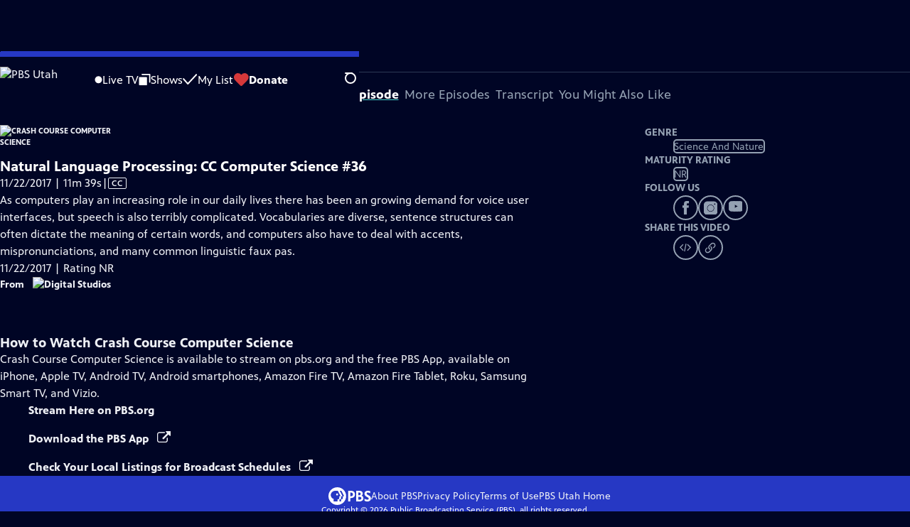

--- FILE ---
content_type: text/html; charset=utf-8
request_url: https://video.pbsutah.org/video/natural-language-processing-cc-computer-science-36-chstl8/
body_size: 57729
content:
<!DOCTYPE html><html lang="en" data-scroll-behavior="smooth"><head><meta charSet="utf-8"/><meta name="viewport" content="width=device-width, initial-scale=1"/><link rel="preload" as="image" imageSrcSet="https://image.pbs.org/stations/kued-white-cobranded-logo-PiqaEyX.png?format=avif&amp;resize=170x 1x, https://image.pbs.org/stations/kued-white-cobranded-logo-PiqaEyX.png?format=avif&amp;resize=340x 2x"/><link rel="stylesheet" href="/_next/static/chunks/3fc7fb7d874fbbab.css" data-precedence="next"/><link rel="stylesheet" href="/_next/static/chunks/e3aee8e3aabdc2ee.css" data-precedence="next"/><link rel="stylesheet" href="/_next/static/chunks/59703e310badb6f3.css" data-precedence="next"/><link rel="stylesheet" href="/_next/static/chunks/dae3333ae51e14ce.css" data-precedence="next"/><link rel="stylesheet" href="/_next/static/chunks/3c2085697cb451a4.css" data-precedence="next"/><link rel="stylesheet" href="/_next/static/chunks/4be626bd552f9829.css" data-precedence="next"/><link rel="preload" as="script" fetchPriority="low" href="/_next/static/chunks/4e1b247cec93b429.js"/><script src="/_next/static/chunks/9e53f19a2e4d8ebc.js" async=""></script><script src="/_next/static/chunks/fb1a0fbcbcb70954.js" async=""></script><script src="/_next/static/chunks/77c9025903913c37.js" async=""></script><script src="/_next/static/chunks/f16c94d7792a833b.js" async=""></script><script src="/_next/static/chunks/turbopack-f6e196002a0a09d8.js" async=""></script><script src="/_next/static/chunks/dd4dd01088920e08.js" async=""></script><script src="/_next/static/chunks/ec5ba5291790a938.js" async=""></script><script src="/_next/static/chunks/cd6c3f75e59698ca.js" async=""></script><script src="/_next/static/chunks/6ae9c41d74d90ee6.js" async=""></script><script src="/_next/static/chunks/2e0198e99cdf50d1.js" async=""></script><script src="/_next/static/chunks/04318e7a8d79f6b9.js" async=""></script><script src="/_next/static/chunks/86e23d1c77450768.js" async=""></script><script src="/_next/static/chunks/6fc62e33a466753d.js" async=""></script><script src="/_next/static/chunks/a035f940678f96c6.js" async=""></script><script src="/_next/static/chunks/4e07cd2f0c8a478b.js" async=""></script><script src="/_next/static/chunks/94c95776375e7ce2.js" async=""></script><script src="/_next/static/chunks/0a036e335d387c8e.js" async=""></script><link rel="preload" href="/_next/static/chunks/41d0f7ba259cabe7.css" as="style"/><link rel="preload" href="https://www.googletagmanager.com/gtm.js?id=GTM-TWTDGH&amp;l=GTMDataLayer" as="script"/><link rel="icon" href="/favicons/favicon.ico" sizes="48x48"/><link rel="icon" href="/favicons/favicon.svg" type="image/svg+xml"/><link rel="apple-touch-icon" href="/favicons/favicon-180x180.png"/><link rel="manifest" href="/manifest.webmanifest" crossorigin="use-credentials"/><title>Crash Course Computer Science | Natural Language Processing: CC Computer Science #36 | PBS Utah</title><meta name="description" content="Today we’re going to talk about how computers understand speech and speak themselves."/><link rel="canonical" href="https://www.pbs.org/video/natural-language-processing-cc-computer-science-36-chstl8/"/><meta property="og:title" content="Crash Course Computer Science | Natural Language Processing: CC Computer Science #36"/><meta property="og:description" content="Today we’re going to talk about how computers understand speech and speak themselves."/><meta property="og:url" content="https://video.pbsutah.org/video/natural-language-processing-cc-computer-science-36-chstl8/"/><meta property="og:image" content="https://image.pbs.org/video-assets/GqGvB8o-asset-mezzanine-16x9-jXrc8sH.jpg?focalcrop=1200x630x50x10&amp;format=auto"/><meta property="og:image:width" content="1200"/><meta property="og:image:height" content="630"/><meta property="og:type" content="video.tv_show"/><meta name="twitter:card" content="summary_large_image"/><meta name="twitter:title" content="Crash Course Computer Science | Natural Language Processing: CC Computer Science #36"/><meta name="twitter:description" content="Today we’re going to talk about how computers understand speech and speak themselves."/><meta name="twitter:image" content="https://image.pbs.org/video-assets/GqGvB8o-asset-mezzanine-16x9-jXrc8sH.jpg?focalcrop=1200x630x50x10&amp;format=auto"/><meta name="twitter:image:width" content="1200"/><meta name="twitter:image:height" content="630"/><meta name="sentry-trace" content="f237db705275580d597cedf201068c14-ecbc90ffa6a8ed38-1"/><meta name="baggage" content="sentry-environment=production,sentry-public_key=288f494e62479c514a3e89974e97e130,sentry-trace_id=f237db705275580d597cedf201068c14,sentry-org_id=260369,sentry-transaction=GET%20%2Fvideo%2F%5Bslug%5D,sentry-sampled=true,sentry-sample_rand=0.45906307455042494,sentry-sample_rate=1"/><script src="/_next/static/chunks/a6dad97d9634a72d.js" noModule=""></script></head><body><div hidden=""><!--$--><!--/$--></div><a href="#maincontent" class="SkipContent-module-scss-module__pSrA9W__skip_link">Skip to Main Content</a><header class="Navigation-module-scss-module__qD8n8q__navigation"><nav class="UtilityNav-module-scss-module__R7DPYG__utility_nav"><a class="NavLink-module-scss-module__CrqL6W__nav_link UtilityNav-module-scss-module__R7DPYG__home_link UtilityNav-module-scss-module__R7DPYG__svp_home_link" href="/"><img src="https://image.pbs.org/stations/kued-white-cobranded-logo-PiqaEyX.png?format=avif&amp;resize=170x" srcSet="https://image.pbs.org/stations/kued-white-cobranded-logo-PiqaEyX.png?format=avif&amp;resize=170x 1x, https://image.pbs.org/stations/kued-white-cobranded-logo-PiqaEyX.png?format=avif&amp;resize=340x 2x" alt="PBS Utah" width="170" loading="eager" class="UtilityNav-module-scss-module__R7DPYG__svp_station_logo"/></a><ul class="UtilityNav-module-scss-module__R7DPYG__utility_nav_links"><li class=""><a class="NavLink-module-scss-module__CrqL6W__nav_link" href="/livestream/"><svg xmlns="http://www.w3.org/2000/svg" fill="none" viewBox="0 0 11 11" class="UtilityNav-module-scss-module__R7DPYG__live_tv_icon"><circle cx="5.475" cy="5.25" r="5" fill="#fff"></circle></svg>Live TV</a></li><li class=""><a class="NavLink-module-scss-module__CrqL6W__nav_link" href="/shows/"><svg xmlns="http://www.w3.org/2000/svg" fill="none" viewBox="0 0 17 16" class="UtilityNav-module-scss-module__R7DPYG__shows_icon"><path fill="#fff" d="M15.619 0H4.944a.857.857 0 0 0 0 1.713h9.817v9.816a.857.857 0 0 0 1.714 0V.856a.856.856 0 0 0-.856-.857"></path><path fill="#fff" d="M11.017 4.599H1.332a.857.857 0 0 0-.857.856v9.688c0 .473.384.857.857.857h9.685a.857.857 0 0 0 .857-.857V5.455a.855.855 0 0 0-.857-.856"></path></svg>Shows</a></li><li class="MyListMenuItem-module-scss-module__xpFxCW__my_list_menu_item"><a class="NavLink-module-scss-module__CrqL6W__nav_link MyListMenuItem-module-scss-module__xpFxCW__my_list_link" href="/my-list/"><svg xmlns="http://www.w3.org/2000/svg" fill="none" viewBox="0 0 21 16" class="MyListMenuItem-module-scss-module__xpFxCW__my_list_icon"><path fill="#fff" d="m.386 7.854 6.121 6.809c.188.212.45.325.737.337.288 0 .55-.112.737-.325l11.88-12.78c.375-.4.35-1.036-.05-1.411a1.003 1.003 0 0 0-1.411.05L7.257 12.514 1.86 6.518A.993.993 0 0 0 .45 6.443c-.4.362-.438 1-.063 1.411"></path></svg>My List</a></li><li class="UtilityNav-module-scss-module__R7DPYG__push DonateMenuItem-module-scss-module__Lf9vAq__donate_menu_item"><a target="_blank" rel="noopener noreferrer" class="DonateMenuItem-module-scss-module__Lf9vAq__donate_link" href="https://www.pbsutah.org/pbsutahdonate"><svg xmlns="http://www.w3.org/2000/svg" fill="none" viewBox="0 0 22 18" class="DonateMenuItem-module-scss-module__Lf9vAq__donate_icon"><path fill="#D6383A" d="M21.765 5.812C21.765 2.596 19.169 0 15.977 0a5.77 5.77 0 0 0-4.597 2.276A5.77 5.77 0 0 0 6.784 0C3.592 0 .995 2.607.995 5.812c0 1.678.703 3.184 1.83 4.242l6.96 7.234s1.542 1.602 3.138 0l6.98-7.202a5.82 5.82 0 0 0 1.862-4.274"></path></svg>Donate</a><div class="DonateMenuItem-module-scss-module__Lf9vAq__donate_menu"><div class="DonateMenuItem-module-scss-module__Lf9vAq__donate_menu_inner"><img src="https://image.pbs.org/stations/kued-white-cobranded-logo-PiqaEyX.png?format=avif&amp;resize=165x" srcSet="https://image.pbs.org/stations/kued-white-cobranded-logo-PiqaEyX.png?format=avif&amp;resize=165x 1x, https://image.pbs.org/stations/kued-white-cobranded-logo-PiqaEyX.png?format=avif&amp;resize=330x 2x" alt="PBS Utah" width="165" loading="lazy"/><p class="DonateMenuItem-module-scss-module__Lf9vAq__donate_menu_intro">Support your local PBS station in our mission to inspire, enrich, and educate.</p><a class="Button-module-scss-module__gW1A4G__red Button-module-scss-module__gW1A4G__max" href="https://www.pbsutah.org/pbsutahdonate">Donate to <!-- -->PBS Utah</a><img alt="" aria-hidden="true" loading="lazy" width="285" height="223" decoding="async" data-nimg="1" class="DonateMenuItem-module-scss-module__Lf9vAq__donate_illustration" style="color:transparent" src="/_next/static/media/woman-with-plant.25be5bcc.svg"/></div></div></li></ul><div class="SignInOrProfile-module-scss-module__2rt2Dq__sign_in_or_profile_svp undefined"></div><div class="SearchMenu-module-scss-module__GeHO2W__search_menu_wrapper"><button aria-label="Open Search Menu" role="button" class="SearchButtonLink-module-scss-module__MiMj1G__search_button"><div class="SearchButtonLink-module-scss-module__MiMj1G__search_icon" aria-hidden="true"><div class="SearchButtonLink-module-scss-module__MiMj1G__circle"></div><div class="SearchButtonLink-module-scss-module__MiMj1G__line_1"></div><div class="SearchButtonLink-module-scss-module__MiMj1G__line_2"></div><div class="SearchButtonLink-module-scss-module__MiMj1G__line_3"></div></div></button><a class="NavLink-module-scss-module__CrqL6W__nav_link SearchButtonLink-module-scss-module__MiMj1G__search_link SearchMenu-module-scss-module__GeHO2W__search_link" href="/search/"><span class="visuallyhidden">Search</span><div class="SearchButtonLink-module-scss-module__MiMj1G__search_icon" aria-hidden="true"><div class="SearchButtonLink-module-scss-module__MiMj1G__circle"></div><div class="SearchButtonLink-module-scss-module__MiMj1G__line_1"></div><div class="SearchButtonLink-module-scss-module__MiMj1G__line_2"></div><div class="SearchButtonLink-module-scss-module__MiMj1G__line_3"></div></div></a><div class="SearchMenu-module-scss-module__GeHO2W__search_menu"><div class="SearchMenu-module-scss-module__GeHO2W__search_menu_inner"><form class="SearchMenu-module-scss-module__GeHO2W__search_form" action="/search/"><input type="search" aria-label="Search PBS" placeholder="Search ..." autoComplete="off" class="SearchMenu-module-scss-module__GeHO2W__search_input" aria-haspopup="grid" name="q"/><button type="submit" aria-label="Go" class="SearchMenu-module-scss-module__GeHO2W__search_submit_button"><svg xmlns="http://www.w3.org/2000/svg" fill="none" viewBox="0 0 20 20"><path d="m19.538 18.17-.029-.029.015-.014-5.53-5.53c2.374-3.072 2.16-7.493-.655-10.308a7.805 7.805 0 0 0-11.046 0 7.8 7.8 0 0 0 0 11.047 7.8 7.8 0 0 0 5.516 2.289c1.635 0 3.27-.512 4.635-1.522l5.559 5.56.028.028a1.073 1.073 0 0 0 1.507 0c.412-.441.412-1.11 0-1.521M3.8 11.828a5.7 5.7 0 0 1-1.664-4.024c0-1.521.597-2.943 1.664-4.009a5.66 5.66 0 0 1 4.009-1.663c1.521 0 2.943.597 4.009 1.663a5.66 5.66 0 0 1 1.663 4.01c0 1.279-.412 2.487-1.18 3.468l-1.023 1.024a5.65 5.65 0 0 1-3.47 1.18 5.59 5.59 0 0 1-4.008-1.65"></path></svg></button></form></div></div></div><div class="MobileMenu-module-scss-module__3wVdMG__mobile_menu_wrapper"><button aria-label="Open Main Menu" role="button" class="MobileMenuButton-module-scss-module__d9Vn_G__mobile_menu_button"><div aria-hidden="true" class="MobileMenuButton-module-scss-module__d9Vn_G__hamburger"><span class="MobileMenuButton-module-scss-module__d9Vn_G__hamburger_line"></span><span class="MobileMenuButton-module-scss-module__d9Vn_G__hamburger_line"></span><span class="MobileMenuButton-module-scss-module__d9Vn_G__hamburger_line"></span><span class="MobileMenuButton-module-scss-module__d9Vn_G__hamburger_line"></span></div></button><nav class="MobileMenu-module-scss-module__3wVdMG__mobile_menu"><div class="MobileMenu-module-scss-module__3wVdMG__mobile_menu_inner"><div class="MobileMenu-module-scss-module__3wVdMG__genres_toggle"><svg xmlns="http://www.w3.org/2000/svg" fill="none" viewBox="0 0 17 17"><rect width="7.149" height="7.149" x="0.961" y="0.719" fill="#fff" rx="1"></rect><rect width="7.149" height="7.149" x="9.642" y="0.719" fill="#fff" rx="1"></rect><rect width="7.149" height="7.149" x="0.961" y="9.57" fill="#fff" rx="1"></rect><rect width="7.149" height="7.149" x="9.642" y="9.57" fill="#fff" rx="1"></rect></svg><button class="MobileMenu-module-scss-module__3wVdMG__genres_button" role="button">Genres</button></div><ul class="MobileMenu-module-scss-module__3wVdMG__genre_links"><li><a class="NavLink-module-scss-module__CrqL6W__nav_link MobileMenu-module-scss-module__3wVdMG__mobile_menu_genre_nav_link" href="/explore/passport/"><svg xmlns="http://www.w3.org/2000/svg" fill="none" viewBox="0 0 18 19" class="MobileMenu-module-scss-module__3wVdMG__passport_compass"><circle cx="9" cy="9.5" r="9" fill="#5680FF"></circle><path fill="#fff" fill-rule="evenodd" d="M.919 9.535c0-4.426 3.62-8.027 8.07-8.027s8.07 3.601 8.07 8.027c0 4.427-3.62 8.028-8.07 8.028S.919 13.962.919 9.535m6.498-1.562 1.54-5.215c-3.733.017-6.766 3.034-6.783 6.748zM2.174 9.566 7.417 11.1l1.54 5.215c-3.733-.016-6.766-3.034-6.783-6.748Zm6.846 6.748 1.54-5.215 5.243-1.533c-.017 3.714-3.05 6.732-6.783 6.748m6.784-6.808c-.017-3.714-3.05-6.731-6.783-6.748l1.54 5.215z" clip-rule="evenodd"></path><path fill="#fff" fill-rule="evenodd" d="m6.934 6.508-.224.76-.765.224-1.19-2.168 2.18 1.184Zm6.288-1.184-1.19 2.168-.764-.223-.225-.761 2.18-1.184Zm-2.179 7.239.225-.761.765-.224 1.19 2.168zm-5.099-.985-1.19 2.168 2.18-1.183-.224-.761z" clip-rule="evenodd"></path></svg>Best of PBS Passport</a></li><li><a class="NavLink-module-scss-module__CrqL6W__nav_link MobileMenu-module-scss-module__3wVdMG__mobile_menu_genre_nav_link" href="/explore/arts/">Arts &amp; Music</a></li><li><a class="NavLink-module-scss-module__CrqL6W__nav_link MobileMenu-module-scss-module__3wVdMG__mobile_menu_genre_nav_link" href="/explore/culture/">Culture</a></li><li><a class="NavLink-module-scss-module__CrqL6W__nav_link MobileMenu-module-scss-module__3wVdMG__mobile_menu_genre_nav_link" href="/explore/documentaries-and-indie-films/">Documentaries &amp; Indie Films</a></li><li><a class="NavLink-module-scss-module__CrqL6W__nav_link MobileMenu-module-scss-module__3wVdMG__mobile_menu_genre_nav_link" href="/explore/drama/">Drama</a></li><li><a class="NavLink-module-scss-module__CrqL6W__nav_link MobileMenu-module-scss-module__3wVdMG__mobile_menu_genre_nav_link" href="/explore/henry-louis-gates-jr/">Dr. Henry Louis Gates Jr.</a></li><li><a class="NavLink-module-scss-module__CrqL6W__nav_link MobileMenu-module-scss-module__3wVdMG__mobile_menu_genre_nav_link" href="/explore/pbs-america-at-250/">PBS America @ 250</a></li><li><a class="NavLink-module-scss-module__CrqL6W__nav_link MobileMenu-module-scss-module__3wVdMG__mobile_menu_genre_nav_link" href="/explore/food/">Food</a></li><li><a class="NavLink-module-scss-module__CrqL6W__nav_link MobileMenu-module-scss-module__3wVdMG__mobile_menu_genre_nav_link" href="/explore/history/">History</a></li><li><a class="NavLink-module-scss-module__CrqL6W__nav_link MobileMenu-module-scss-module__3wVdMG__mobile_menu_genre_nav_link" href="/explore/home-and-how-to/">Home &amp; How-To</a></li><li><a class="NavLink-module-scss-module__CrqL6W__nav_link MobileMenu-module-scss-module__3wVdMG__mobile_menu_genre_nav_link" href="/explore/news-and-public-affairs/">News &amp; Public Affairs</a></li><li><a class="NavLink-module-scss-module__CrqL6W__nav_link MobileMenu-module-scss-module__3wVdMG__mobile_menu_genre_nav_link" href="/explore/science-and-nature/">Science &amp; Nature</a></li></ul><ul class="MobileMenu-module-scss-module__3wVdMG__links"><li><a class="NavLink-module-scss-module__CrqL6W__nav_link" href="/livestream/"><svg xmlns="http://www.w3.org/2000/svg" fill="none" viewBox="0 0 11 11" class="MobileMenu-module-scss-module__3wVdMG__live_tv_icon"><circle cx="5.475" cy="5.25" r="5" fill="#fff"></circle></svg>Live TV</a></li><li><a class="NavLink-module-scss-module__CrqL6W__nav_link" href="/shows/"><svg xmlns="http://www.w3.org/2000/svg" fill="none" viewBox="0 0 17 16"><path fill="#fff" d="M15.619 0H4.944a.857.857 0 0 0 0 1.713h9.817v9.816a.857.857 0 0 0 1.714 0V.856a.856.856 0 0 0-.856-.857"></path><path fill="#fff" d="M11.017 4.599H1.332a.857.857 0 0 0-.857.856v9.688c0 .473.384.857.857.857h9.685a.857.857 0 0 0 .857-.857V5.455a.855.855 0 0 0-.857-.856"></path></svg>Shows</a></li><li><a class="NavLink-module-scss-module__CrqL6W__nav_link" href="/my-list/shows/"><svg xmlns="http://www.w3.org/2000/svg" fill="none" viewBox="0 0 21 16"><path fill="#fff" d="m.386 7.854 6.121 6.809c.188.212.45.325.737.337.288 0 .55-.112.737-.325l11.88-12.78c.375-.4.35-1.036-.05-1.411a1.003 1.003 0 0 0-1.411.05L7.257 12.514 1.86 6.518A.993.993 0 0 0 .45 6.443c-.4.362-.438 1-.063 1.411"></path></svg>My List</a></li><li><a href="https://www.pbsutah.org/pbsutahdonate"><svg xmlns="http://www.w3.org/2000/svg" fill="none" viewBox="0 0 22 18"><path fill="#D6383A" d="M21.765 5.812C21.765 2.596 19.169 0 15.977 0a5.77 5.77 0 0 0-4.597 2.276A5.77 5.77 0 0 0 6.784 0C3.592 0 .995 2.607.995 5.812c0 1.678.703 3.184 1.83 4.242l6.96 7.234s1.542 1.602 3.138 0l6.98-7.202a5.82 5.82 0 0 0 1.862-4.274"></path></svg>Donate</a></li><li class="MobileMenu-module-scss-module__3wVdMG__personal"><button class="Button-module-scss-module__gW1A4G__white_ghost Button-module-scss-module__gW1A4G__max">Sign In</button></li></ul></div></nav></div></nav></header><main id="maincontent" tabindex="0"><div class="PageTransition-module-scss-module__3E4t1q__page_transition"><div class="AboutThisVideo-module-scss-module___ZBhlq__about_this_video AboutThisVideo-module-scss-module___ZBhlq__above_tabs"><a class="AboutThisVideo-module-scss-module___ZBhlq__ancestor_link" href="/show/crash-course-computer-science/"><img src="https://image.pbs.org/contentchannels/nvFavVc-white-logo-41-NgAWDjl.png?format=avif&amp;resize=200x" srcSet="https://image.pbs.org/contentchannels/nvFavVc-white-logo-41-NgAWDjl.png?format=avif&amp;resize=200x 1x, https://image.pbs.org/contentchannels/nvFavVc-white-logo-41-NgAWDjl.png?format=avif&amp;resize=400x 2x" alt="Crash Course Computer Science" width="200" loading="lazy" class="AboutThisVideo-module-scss-module___ZBhlq__ancestor_logo"/></a><h1 class="AboutThisVideo-module-scss-module___ZBhlq__video_title">Natural Language Processing: CC Computer Science #36</h1><p class="AboutThisVideo-module-scss-module___ZBhlq__video_summary">11/22/2017 | 11m 39s<span><span class="visuallyhidden">Video has <!-- -->Closed Captions</span><span aria-hidden="true" class="AccessibilityIcons-module-scss-module__T_7hda__accessibility_icons_icons"> | <span class="AccessibilityIcons-module-scss-module__T_7hda__icon">CC</span></span></span></p><p class="AboutThisVideo-module-scss-module___ZBhlq__description_short">Today we’re going to talk about how computers understand speech and speak themselves.</p><p class="AboutThisVideo-module-scss-module___ZBhlq__description_long">As computers play an increasing role in our daily lives there has been an growing demand for voice user interfaces, but speech is also terribly complicated. Vocabularies are diverse, sentence structures can often dictate the meaning of certain words, and computers also have to deal with accents, mispronunciations, and many common linguistic faux pas.</p><p class="AiringExpiringRating-module-scss-module__UP1y4W__aired_expired_rating AboutThisVideo-module-scss-module___ZBhlq__video_airing_expiring_rating_info">11/22/2017 | Rating NR</p><p class="FromFranchise-module-scss-module__Ufabga__from_franchise AboutThisVideo-module-scss-module___ZBhlq__video_franchise">From<a class="FromFranchise-module-scss-module__Ufabga__from_franchise__link" href="/franchise/digital-studios/"><img src="https://image.pbs.org/contentchannels/2UOR4lj-white-logo-41-W46DdUg.png?format=avif&amp;resize=120x" srcSet="https://image.pbs.org/contentchannels/2UOR4lj-white-logo-41-W46DdUg.png?format=avif&amp;resize=120x 1x, https://image.pbs.org/contentchannels/2UOR4lj-white-logo-41-W46DdUg.png?format=avif&amp;resize=240x 2x" alt="Digital Studios" width="120" loading="lazy"/></a></p><p class="AboutThisVideo-module-scss-module___ZBhlq__video_help VideoHelp-module-scss-module___UZH6a__video_help">Problems playing video?  <button class="VideoHelp-module-scss-module___UZH6a__report_a_problem_button">Report a Problem</button> | <a href="https://help.pbs.org/support/solutions/articles/5000673858-i-don-t-see-closed-captions-on-the-video-i-m-watching" target="_blank">Closed Captioning Feedback</a></p><dialog class="Modal-module-scss-module__GBQoIG__modal ReportAProblemModal-module-scss-module__bu4EwW__report_a_problem_modal"><div><div class="ReportAProblemModal-module-scss-module__bu4EwW__report_a_problem_modal__inner"><div class="ReportAProblemModal-module-scss-module__bu4EwW__report_a_problem_modal__default"><h2>Report a Problem</h2><p>Before you submit an error, please consult our <a href="https://help.pbs.org/support/solutions/12000002757" target="_blank">Video Help page</a>.</p><label for="problem-type">Type of Error</label><select name="problem-type" id="problem-type"><option value="does-not-load" selected="">Video doesn’t load</option><option value="does-not-play">Video loads, but doesn’t play</option><option value="video-jumps-back-forward">Video jumps back/forward</option><option value="only-audio-is-streaming">Only audio is streaming</option><option value="sponsorship-playback-error">Sponsorship playback error</option><option value="other">Other</option></select><div class="ReportAProblemModal-module-scss-module__bu4EwW__report_a_problem_modal__buttons"><button class="Button-module-scss-module__gW1A4G__white">Submit</button><button class="Button-module-scss-module__gW1A4G__white_ghost">Cancel</button></div></div></div><button class="Modal-module-scss-module__GBQoIG__btn__close" aria-label="Close"><svg xmlns="http://www.w3.org/2000/svg" viewBox="0 0 34 35"><path d="M19.358 17.782 33.24 3.9a1.846 1.846 0 0 0 0-2.588 1.846 1.846 0 0 0-2.588 0L16.77 15.429 3.123 1.547a1.846 1.846 0 0 0-2.589 0 1.846 1.846 0 0 0 0 2.588l13.883 13.883L.534 31.664a1.846 1.846 0 0 0 0 2.588 1.846 1.846 0 0 0 2.589 0L17.005 20.37l13.882 13.883a1.846 1.846 0 0 0 2.588 0 1.846 1.846 0 0 0 0-2.588z"></path></svg></button></div></dialog></div><div class="SponsorshipVideoHelpRow-module-scss-module__f-EKcW__sponsorship_video_help_row sponsorship_row__top"><div><p class="SponsorshipVideoHelpRow-module-scss-module__f-EKcW__sponsorship_video_help_row_video_help VideoHelp-module-scss-module___UZH6a__video_help">Problems playing video?  <button class="VideoHelp-module-scss-module___UZH6a__report_a_problem_button">Report a Problem</button> | <a href="https://help.pbs.org/support/solutions/articles/5000673858-i-don-t-see-closed-captions-on-the-video-i-m-watching" target="_blank">Closed Captioning Feedback</a></p><dialog class="Modal-module-scss-module__GBQoIG__modal ReportAProblemModal-module-scss-module__bu4EwW__report_a_problem_modal"><div><div class="ReportAProblemModal-module-scss-module__bu4EwW__report_a_problem_modal__inner"><div class="ReportAProblemModal-module-scss-module__bu4EwW__report_a_problem_modal__default"><h2>Report a Problem</h2><p>Before you submit an error, please consult our <a href="https://help.pbs.org/support/solutions/12000002757" target="_blank">Video Help page</a>.</p><label for="problem-type">Type of Error</label><select name="problem-type" id="problem-type"><option value="does-not-load" selected="">Video doesn’t load</option><option value="does-not-play">Video loads, but doesn’t play</option><option value="video-jumps-back-forward">Video jumps back/forward</option><option value="only-audio-is-streaming">Only audio is streaming</option><option value="sponsorship-playback-error">Sponsorship playback error</option><option value="other">Other</option></select><div class="ReportAProblemModal-module-scss-module__bu4EwW__report_a_problem_modal__buttons"><button class="Button-module-scss-module__gW1A4G__white">Submit</button><button class="Button-module-scss-module__gW1A4G__white_ghost">Cancel</button></div></div></div><button class="Modal-module-scss-module__GBQoIG__btn__close" aria-label="Close"><svg xmlns="http://www.w3.org/2000/svg" viewBox="0 0 34 35"><path d="M19.358 17.782 33.24 3.9a1.846 1.846 0 0 0 0-2.588 1.846 1.846 0 0 0-2.588 0L16.77 15.429 3.123 1.547a1.846 1.846 0 0 0-2.589 0 1.846 1.846 0 0 0 0 2.588l13.883 13.883L.534 31.664a1.846 1.846 0 0 0 0 2.588 1.846 1.846 0 0 0 2.589 0L17.005 20.37l13.882 13.883a1.846 1.846 0 0 0 2.588 0 1.846 1.846 0 0 0 0-2.588z"></path></svg></button></div></dialog><div class="SponsorshipText-module-scss-module__sUywgG__sponsorship_text visible_above_sm"></div></div></div><div class="TabContainer-module-scss-module__GvLkYW__tab_container"><ul class="TabContainer-module-scss-module__GvLkYW__tabs" role="tablist"><li role="presentation"><a id="tab1" class="Tab-module-scss-module__wnxuWW__tab_link Tab-module-scss-module__wnxuWW__is_active" href="#About This Episode" role="tab">About This Episode</a></li><li role="presentation"><a id="tab2" class="Tab-module-scss-module__wnxuWW__tab_link false" href="#More Episodes" tabindex="-1" role="tab">More Episodes</a></li><li role="presentation"><a id="tab3" class="Tab-module-scss-module__wnxuWW__tab_link false" href="#Transcript" tabindex="-1" role="tab">Transcript</a></li><li role="presentation"><a id="tab4" class="Tab-module-scss-module__wnxuWW__tab_link false" href="#You Might Also Like" tabindex="-1" role="tab">You Might Also Like</a></li></ul><div class="TabContainer-module-scss-module__GvLkYW__tab_sections"><section aria-labelledby="tab1" class="TabContainer-module-scss-module__GvLkYW__tab_panel" id="section1" role="tabpanel" tabindex="-1"><div class="AboutThisVideoTab-module-scss-module__FhMCzW__about_this_video_tab_container"><div class="AboutThisVideoTab-module-scss-module__FhMCzW__about_this_video_tab"><div class="AboutThisVideo-module-scss-module___ZBhlq__about_this_video AboutThisVideo-module-scss-module___ZBhlq__in_tab"><a class="AboutThisVideo-module-scss-module___ZBhlq__ancestor_link" href="/show/crash-course-computer-science/"><img src="https://image.pbs.org/contentchannels/nvFavVc-white-logo-41-NgAWDjl.png?format=avif&amp;resize=200x" srcSet="https://image.pbs.org/contentchannels/nvFavVc-white-logo-41-NgAWDjl.png?format=avif&amp;resize=200x 1x, https://image.pbs.org/contentchannels/nvFavVc-white-logo-41-NgAWDjl.png?format=avif&amp;resize=400x 2x" alt="Crash Course Computer Science" width="200" loading="lazy" class="AboutThisVideo-module-scss-module___ZBhlq__ancestor_logo"/></a><h1 class="AboutThisVideo-module-scss-module___ZBhlq__video_title">Natural Language Processing: CC Computer Science #36</h1><p class="AboutThisVideo-module-scss-module___ZBhlq__video_summary">11/22/2017 | 11m 39s<span><span class="visuallyhidden">Video has <!-- -->Closed Captions</span><span aria-hidden="true" class="AccessibilityIcons-module-scss-module__T_7hda__accessibility_icons_icons"> | <span class="AccessibilityIcons-module-scss-module__T_7hda__icon">CC</span></span></span></p><p class="AboutThisVideo-module-scss-module___ZBhlq__description_long">As computers play an increasing role in our daily lives there has been an growing demand for voice user interfaces, but speech is also terribly complicated. Vocabularies are diverse, sentence structures can often dictate the meaning of certain words, and computers also have to deal with accents, mispronunciations, and many common linguistic faux pas.</p><p class="AiringExpiringRating-module-scss-module__UP1y4W__aired_expired_rating AboutThisVideo-module-scss-module___ZBhlq__video_airing_expiring_rating_info">11/22/2017 | Rating NR</p><p class="FromFranchise-module-scss-module__Ufabga__from_franchise AboutThisVideo-module-scss-module___ZBhlq__video_franchise">From<a class="FromFranchise-module-scss-module__Ufabga__from_franchise__link" href="/franchise/digital-studios/"><img src="https://image.pbs.org/contentchannels/2UOR4lj-white-logo-41-W46DdUg.png?format=avif&amp;resize=120x" srcSet="https://image.pbs.org/contentchannels/2UOR4lj-white-logo-41-W46DdUg.png?format=avif&amp;resize=120x 1x, https://image.pbs.org/contentchannels/2UOR4lj-white-logo-41-W46DdUg.png?format=avif&amp;resize=240x 2x" alt="Digital Studios" width="120" loading="lazy"/></a></p><p class="AboutThisVideo-module-scss-module___ZBhlq__video_help VideoHelp-module-scss-module___UZH6a__video_help">Problems playing video?  <button class="VideoHelp-module-scss-module___UZH6a__report_a_problem_button">Report a Problem</button> | <a href="https://help.pbs.org/support/solutions/articles/5000673858-i-don-t-see-closed-captions-on-the-video-i-m-watching" target="_blank">Closed Captioning Feedback</a></p><dialog class="Modal-module-scss-module__GBQoIG__modal ReportAProblemModal-module-scss-module__bu4EwW__report_a_problem_modal"><div><div class="ReportAProblemModal-module-scss-module__bu4EwW__report_a_problem_modal__inner"><div class="ReportAProblemModal-module-scss-module__bu4EwW__report_a_problem_modal__default"><h2>Report a Problem</h2><p>Before you submit an error, please consult our <a href="https://help.pbs.org/support/solutions/12000002757" target="_blank">Video Help page</a>.</p><label for="problem-type">Type of Error</label><select name="problem-type" id="problem-type"><option value="does-not-load" selected="">Video doesn’t load</option><option value="does-not-play">Video loads, but doesn’t play</option><option value="video-jumps-back-forward">Video jumps back/forward</option><option value="only-audio-is-streaming">Only audio is streaming</option><option value="sponsorship-playback-error">Sponsorship playback error</option><option value="other">Other</option></select><div class="ReportAProblemModal-module-scss-module__bu4EwW__report_a_problem_modal__buttons"><button class="Button-module-scss-module__gW1A4G__white">Submit</button><button class="Button-module-scss-module__gW1A4G__white_ghost">Cancel</button></div></div></div><button class="Modal-module-scss-module__GBQoIG__btn__close" aria-label="Close"><svg xmlns="http://www.w3.org/2000/svg" viewBox="0 0 34 35"><path d="M19.358 17.782 33.24 3.9a1.846 1.846 0 0 0 0-2.588 1.846 1.846 0 0 0-2.588 0L16.77 15.429 3.123 1.547a1.846 1.846 0 0 0-2.589 0 1.846 1.846 0 0 0 0 2.588l13.883 13.883L.534 31.664a1.846 1.846 0 0 0 0 2.588 1.846 1.846 0 0 0 2.589 0L17.005 20.37l13.882 13.883a1.846 1.846 0 0 0 2.588 0 1.846 1.846 0 0 0 0-2.588z"></path></svg></button></div></dialog></div><div class="ContentMetadata-module-scss-module__ZTOEHq__content_metadata AboutThisVideoTab-module-scss-module__FhMCzW__content_metadata"><div class="ContentMetadata-module-scss-module__ZTOEHq__content_metadata__genre"><h2 class="ContentMetadata-module-scss-module__ZTOEHq__content_metadata__sub_title">Genre</h2><ul class="ContentMetadata-module-scss-module__ZTOEHq__content_metadata__genre_badges"><li><a class="Badge-module-scss-module__Wzi7zW__genre" href="/explore/science-and-nature/">Science and Nature</a></li></ul></div><div class="ContentMetadata-module-scss-module__ZTOEHq__content_metadata__rating"><h2 class="ContentMetadata-module-scss-module__ZTOEHq__content_metadata__sub_title">Maturity Rating</h2><ul><li><span class="Badge-module-scss-module__Wzi7zW__yellow Badge-module-scss-module__Wzi7zW__rating">NR</span></li></ul></div><div class="ContentMetadata-module-scss-module__ZTOEHq__content_metadata__follow_us"><h3 class="ContentMetadata-module-scss-module__ZTOEHq__content_metadata__sub_title">Follow Us</h3><div class="ContentMetadata-module-scss-module__ZTOEHq__content_metadata__social_stuff"><ul class="SocialLinks-module-scss-module__j7G10q__social_links"><li><a class="SocialLinks-module-scss-module__j7G10q__social_link SocialLinks-module-scss-module__j7G10q__pebble SocialLinks-module-scss-module__j7G10q__change_color_on_hover" target="_blank" rel="noopener noreferrer" title="Connect with Crash Course Computer Science on facebook" href="https://www.facebook.com/YouTubeCrashCourse/"><svg xmlns="http://www.w3.org/2000/svg" aria-label="Facebook" class="pbs-facebook_svg__pbs-facebook" viewBox="0 0 80 171" aria-hidden="true"><path fill="#fff" fill-rule="evenodd" d="M53.036 55.806V41.072q-.001-3.319.31-5.135.31-1.818 1.402-3.582 1.088-1.763 3.527-2.437 2.44-.676 6.488-.675h14.733V-.225H55.942q-20.444 0-29.366 9.7-8.923 9.704-8.923 28.587v17.744H.012v29.469h17.64v85.5h35.384v-85.5h23.553l3.113-29.47z"></path></svg></a></li><li><a class="SocialLinks-module-scss-module__j7G10q__social_link SocialLinks-module-scss-module__j7G10q__pebble SocialLinks-module-scss-module__j7G10q__change_color_on_hover" target="_blank" rel="noopener noreferrer" title="Connect with Crash Course Computer Science on instagram" href="https://www.instagram.com/thecrashcourse/?hl=en"><svg xmlns="http://www.w3.org/2000/svg" aria-hidden="true" class="pbs-instagram_svg__pbs-instagram" viewBox="0 0 17 17"><g fill="#fff" fill-rule="evenodd"><path d="M16.718 13.3a3.923 3.923 0 0 1-3.918 3.918H4.353A3.923 3.923 0 0 1 .434 13.3V4.852A3.923 3.923 0 0 1 4.353.934H12.8a3.923 3.923 0 0 1 3.918 3.918zM8.576 4.085a4.996 4.996 0 0 0-4.99 4.991 4.996 4.996 0 0 0 4.99 4.99 4.996 4.996 0 0 0 4.99-4.99 4.996 4.996 0 0 0-4.99-4.99m5.139-1.474a1.286 1.286 0 1 0 0 2.573 1.286 1.286 0 0 0 0-2.573"></path><path d="M8.576 12.5a3.427 3.427 0 0 1-3.423-3.424 3.427 3.427 0 0 1 3.423-3.424A3.43 3.43 0 0 1 12 9.076 3.43 3.43 0 0 1 8.576 12.5"></path></g></svg></a></li><li><a class="SocialLinks-module-scss-module__j7G10q__social_link SocialLinks-module-scss-module__j7G10q__pebble SocialLinks-module-scss-module__j7G10q__change_color_on_hover" target="_blank" rel="noopener noreferrer" title="Connect with Crash Course Computer Science on youtube" href="https://www.youtube.com/@crashcourse"><svg xmlns="http://www.w3.org/2000/svg" fill="none" aria-label="YouTube" aria-hidden="true"><path fill="#fff" d="M19.853 2.684a2.51 2.51 0 0 0-1.768-1.78c-1.559-.42-7.814-.42-7.814-.42s-6.254 0-7.813.42A2.51 2.51 0 0 0 .69 2.685C.27 4.254.27 7.53.27 7.53s0 3.275.419 4.845c.23.866.908 1.548 1.768 1.78 1.56.42 7.813.42 7.813.42s6.255 0 7.814-.42a2.51 2.51 0 0 0 1.768-1.78c.418-1.569.418-4.845.418-4.845s0-3.275-.418-4.846Zm-11.627 7.82V4.556l5.227 2.974z"></path></svg></a></li></ul></div></div><div class="ContentMetadata-module-scss-module__ZTOEHq__content_metadata__share_this_video"><h3 class="ContentMetadata-module-scss-module__ZTOEHq__content_metadata__sub_title">Share This Video</h3><ul class="ContentMetadata-module-scss-module__ZTOEHq__content_metadata__share_this_video__links"><li><button class="ContentMetadata-module-scss-module__ZTOEHq__content_metadata ContentMetadata-module-scss-module__ZTOEHq__content_metadata__share_this_video__links__embed_button" aria-label="Embed this video"><svg xmlns="http://www.w3.org/2000/svg" fill="#fff" aria-hidden="true" class="embed-lg_svg__pbs-component-embed" viewBox="0 0 275.26 183.09"><path d="M144.05 2.3a2.88 2.88 0 0 1 3.4-2.24L163 3.28a2.88 2.88 0 0 1 2.22 3.4l-36.11 174.11a2.88 2.88 0 0 1-3.39 2.24l-15.52-3.22a2.88 2.88 0 0 1-2.22-3.4zM30.72 88.24l61.1-61.1a2.88 2.88 0 0 0 0-4.07l-12-12a2.88 2.88 0 0 0-4.07 0L.84 86a2.88 2.88 0 0 0 0 4.07l.16.16a2.85 2.85 0 0 0 .69 1.11l74.92 74.92a2.88 2.88 0 0 0 4.07 0l12-12a2.87 2.87 0 0 0 0-4.07zm213.52 0-61.68-61.7a2.88 2.88 0 0 1 0-4.07l12.14-12.13a2.88 2.88 0 0 1 4.07 0L274.42 86a2.88 2.88 0 0 1 0 4.07l-.17.17a2.84 2.84 0 0 1-.69 1.12L197.9 167a2.88 2.88 0 0 1-4.07 0l-12.13-12.15a2.88 2.88 0 0 1 0-4.07z" class="embed-lg_svg__cls-1"></path></svg></button><dialog class="Modal-module-scss-module__GBQoIG__modal EmbedModal-module-scss-module__14i-zG__embed_modal"><div><div class="EmbedModal-module-scss-module__14i-zG__embed_modal__dialog"><div class="EmbedModal-module-scss-module__14i-zG__embed_modal__topbar"><h2 class="EmbedModal-module-scss-module__14i-zG__embed_modal__topbar_title">Embed Video</h2></div><div><div class="EmbedModal-module-scss-module__14i-zG__embed_modal__info"><img src="https://image.pbs.org/video-assets/GqGvB8o-asset-mezzanine-16x9-jXrc8sH.jpg?format=avif&amp;resize=185x104" srcSet="https://image.pbs.org/video-assets/GqGvB8o-asset-mezzanine-16x9-jXrc8sH.jpg?format=avif&amp;resize=185x104 1x, https://image.pbs.org/video-assets/GqGvB8o-asset-mezzanine-16x9-jXrc8sH.jpg?format=avif&amp;resize=370x208 2x" alt="Natural Language Processing: CC Computer Science #36" width="185" height="104" loading="lazy" class="EmbedModal-module-scss-module__14i-zG__embed_modal__image"/><p class="EmbedModal-module-scss-module__14i-zG__embed_modal__show_title">Crash Course Computer Science</p><h3 class="EmbedModal-module-scss-module__14i-zG__embed_modal__video_title">Natural Language Processing: CC Computer Science #36</h3><p class="EmbedModal-module-scss-module__14i-zG__embed_modal__meta">S<!-- -->1<!-- --> Ep<!-- -->NaN</p></div><h3 class="EmbedModal-module-scss-module__14i-zG__embed_modal__iframe_title">Fixed iFrame</h3><div class="EmbedModal-module-scss-module__14i-zG__embed_modal__edit_dimensions"><label for="embed-width">Width: <span class="visuallyhidden">in pixels</span></label><input type="number" id="embed-width" min="320" step="1" name="width" value="512"/><span aria-hidden="true">px</span><label for="embed-height">Height: <span class="visuallyhidden">in pixels</span></label><input type="number" id="embed-height" min="258" step="1" name="height" value="332"/><span aria-hidden="true">px</span></div><div class="EmbedModal-module-scss-module__14i-zG__embed_modal__input_button"><input id="fixed-iframe-text" aria-labelledby="fixed-iframe-title" class="EmbedModal-module-scss-module__14i-zG__embed_modal__text_for_copying" type="text" aria-hidden="true" readOnly="" value="&lt;iframe width=&quot;512&quot; height=&quot;332&quot; src=&quot;https://player.pbs.org/viralplayer/3009485208/&quot; allowfullscreen allow=&quot;encrypted-media&quot; style=&quot;border: 0;&quot;&gt;&lt;/iframe&gt;"/><button data-copy-target="fixed-iframe-text" class="EmbedModal-module-scss-module__14i-zG__embed_modal__copy_button" aria-label="Click to copy the fixed iFrame"><span aria-hidden="true">Copy</span></button></div><h3 class="EmbedModal-module-scss-module__14i-zG__embed_modal__iframe_title">Responsive iFrame</h3><div class="EmbedModal-module-scss-module__14i-zG__embed_modal__input_button"><input id="fixed-iframe-text" aria-labelledby="fixed-iframe-title" class="EmbedModal-module-scss-module__14i-zG__embed_modal__text_for_copying" type="text" aria-hidden="true" readOnly="" value="&lt;div class=&quot;pbs-viral-player-wrapper&quot; style=&quot;position: relative; padding-top: calc(56.25% + 43px);&quot;&gt;&lt;iframe src=&quot;https://player.pbs.org/viralplayer/3009485208/&quot; allowfullscreen allow=&quot;encrypted-media&quot; style=&quot;position: absolute; top: 0; width: 100%; height: 100%; border: 0;&quot;&gt;&lt;/iframe&gt;&lt;/div&gt;"/><button data-copy-target="fixed-iframe-text" class="EmbedModal-module-scss-module__14i-zG__embed_modal__copy_button" aria-label="Click to copy the fixed iFrame"><span aria-hidden="true">Copy</span></button></div></div></div><button class="Modal-module-scss-module__GBQoIG__btn__close" aria-label="Close"><svg xmlns="http://www.w3.org/2000/svg" viewBox="0 0 34 35"><path d="M19.358 17.782 33.24 3.9a1.846 1.846 0 0 0 0-2.588 1.846 1.846 0 0 0-2.588 0L16.77 15.429 3.123 1.547a1.846 1.846 0 0 0-2.589 0 1.846 1.846 0 0 0 0 2.588l13.883 13.883L.534 31.664a1.846 1.846 0 0 0 0 2.588 1.846 1.846 0 0 0 2.589 0L17.005 20.37l13.882 13.883a1.846 1.846 0 0 0 2.588 0 1.846 1.846 0 0 0 0-2.588z"></path></svg></button></div></dialog></li><li><div class="CopyButton-module-scss-module__JGyxCG__copy_button"><button title="Copy link to video"><svg xmlns="http://www.w3.org/2000/svg" fill="#fff" aria-hidden="true" class="link_svg__pbs-link" viewBox="0 0 17 17"><path d="M9.7 1.8c.7-.7 1.7-1.1 2.8-1.1 2.2 0 3.9 1.8 3.9 3.9 0 1-.4 2-1.1 2.8l-1.4 1.4c-.2.1-.4.2-.6.2s-.4-.1-.5-.2-.2-.3-.2-.5.1-.4.2-.5l1.4-1.4c.5-.5.7-1.1.7-1.7 0-1.3-1.1-2.4-2.4-2.4-.7 0-1.3.3-1.7.7l-3 2.8c-.5.5-.7 1.1-.7 1.8 0 .8.4 1.6 1.1 2.1.2.1.3.3.3.5s0 .4-.1.6-.3.3-.5.3-.4 0-.6-.1c-1.1-.7-1.8-2-1.8-3.3 0-1 .4-2 1.1-2.8zm-.6 4.3c.2 0 .4 0 .6.1 1.1.7 1.8 2 1.8 3.3 0 1-.4 2-1.1 2.8l-2.9 2.9c-.7.7-1.7 1.1-2.8 1.1-2.2 0-3.9-1.8-3.9-3.9 0-1 .4-2 1.1-2.8l1.4-1.4c.1-.1.3-.2.5-.2s.4.1.5.2.2.3.2.5-.1.4-.2.5l-1.4 1.4c-.5.5-.7 1.1-.7 1.7 0 1.3 1.1 2.4 2.4 2.4.7 0 1.3-.3 1.7-.7l2.9-2.9c.5-.5.7-1.1.7-1.7 0-.8-.4-1.6-1.1-2.1-.1 0-.2-.1-.2-.3s0-.4.1-.6c.1-.1.2-.2.4-.3"></path></svg></button><span class="CopyButton-module-scss-module__JGyxCG__copy_button__copied_text" aria-live="polite" aria-hidden="true">Link Copied to Clipboard</span></div></li></ul></div></div><div class="HowToWatch-module-scss-module___Ud1Xa__how_to_watch AboutThisVideoTab-module-scss-module__FhMCzW__how_to_watch"><h2 class="HowToWatch-module-scss-module___Ud1Xa__how_to_watch__title">How to Watch <!-- -->Crash Course Computer Science</h2><p class="HowToWatch-module-scss-module___Ud1Xa__how_to_watch__text">Crash Course Computer Science<!-- --> is available to stream on pbs.org and the free PBS App, available on iPhone, Apple TV, Android TV, Android smartphones, Amazon Fire TV, Amazon Fire Tablet, Roku, Samsung Smart TV, and Vizio.</p><ul class="HowToWatch-module-scss-module___Ud1Xa__how_to_watch__links"><li><a href="/show/crash-course-computer-science/">Stream Here on PBS.org</a></li><li><a target="_blank" href="https://www.pbs.org/pbs-app/">Download the PBS App <svg xmlns="http://www.w3.org/2000/svg" aria-hidden="true" class="external-link_svg__external-link" viewBox="0 0 18.5 15.6"><path d="M14.2 9.1h-.7c-.1 0-.2 0-.2.1-.1.1-.1.1-.1.2v3.3c0 .4-.2.8-.5 1.2-.3.3-.7.5-1.2.5H3c-.5 0-.8-.2-1.2-.5-.3-.3-.5-.7-.5-1.2V4.2c0-.4.2-.8.5-1.2.3-.2.7-.4 1.2-.4h7.3c.1 0 .2 0 .2-.1.1-.1.1-.1.1-.2v-.7c0-.1 0-.2-.1-.2-.1-.1-.1-.1-.2-.1H3q-1.2 0-2.1.9c-.6.5-.9 1.2-.9 2v8.5q0 1.2.9 2.1t2.1.9h8.6q1.2 0 2.1-.9t.9-2.1V9.5c0-.1 0-.2-.1-.2-.2-.1-.2-.2-.3-.2"></path><path d="M18.3.2c-.2-.1-.3-.2-.5-.2h-5.3c-.2 0-.3.1-.5.2-.1.1-.2.3-.2.5s.1.3.2.5L13.8 3 7.2 9.5c-.1.1-.1.2-.1.3s0 .2.1.2l1.2 1.2c.1.1.1.1.2.1s.2 0 .2-.1l6.7-6.6 1.8 1.8c.1.1.3.2.5.2s.3-.1.5-.2c.1-.1.2-.3.2-.5V.7c0-.2-.1-.4-.2-.5"></path></svg></a></li><li><a target="_blank" href="https://www.pbsutah.org/watch/schedule/">Check Your Local Listings for Broadcast Schedules <svg xmlns="http://www.w3.org/2000/svg" aria-hidden="true" class="external-link_svg__external-link" viewBox="0 0 18.5 15.6"><path d="M14.2 9.1h-.7c-.1 0-.2 0-.2.1-.1.1-.1.1-.1.2v3.3c0 .4-.2.8-.5 1.2-.3.3-.7.5-1.2.5H3c-.5 0-.8-.2-1.2-.5-.3-.3-.5-.7-.5-1.2V4.2c0-.4.2-.8.5-1.2.3-.2.7-.4 1.2-.4h7.3c.1 0 .2 0 .2-.1.1-.1.1-.1.1-.2v-.7c0-.1 0-.2-.1-.2-.1-.1-.1-.1-.2-.1H3q-1.2 0-2.1.9c-.6.5-.9 1.2-.9 2v8.5q0 1.2.9 2.1t2.1.9h8.6q1.2 0 2.1-.9t.9-2.1V9.5c0-.1 0-.2-.1-.2-.2-.1-.2-.2-.3-.2"></path><path d="M18.3.2c-.2-.1-.3-.2-.5-.2h-5.3c-.2 0-.3.1-.5.2-.1.1-.2.3-.2.5s.1.3.2.5L13.8 3 7.2 9.5c-.1.1-.1.2-.1.3s0 .2.1.2l1.2 1.2c.1.1.1.1.2.1s.2 0 .2-.1l6.7-6.6 1.8 1.8c.1.1.3.2.5.2s.3-.1.5-.2c.1-.1.2-.3.2-.5V.7c0-.2-.1-.4-.2-.5"></path></svg></a></li></ul></div></div><div class="AboutThisVideoTab-module-scss-module__FhMCzW__about_this_video_tab_lower_content"></div></div></section><section aria-labelledby="tab2" hidden="" class="TabContainer-module-scss-module__GvLkYW__tab_panel" id="section2" role="tabpanel" tabindex="-1"><div class="MoreEpisodesTab-module-scss-module__SuiPeW__more_episodes_tab"><div class="SeasonNavigator-module-scss-module__aSGO1G__season_navigator"><div class="SeasonNavigator-module-scss-module__aSGO1G__season_navigator__episodes"><div class="LoadingSpinner-module-scss-module__wroTyG__loading_spinner SeasonNavigator-module-scss-module__aSGO1G__season_navigator__loading" role="status"><svg class="LoadingSpinner-module-scss-module__wroTyG__loading_spinner_svg" xmlns="http://www.w3.org/2000/svg" viewBox="0 0 91.79 91.34"><circle cx="49.51" cy="11.33" r="11.33"></circle><circle cx="76.11" cy="26.99" r="11.33"></circle><circle cx="80.45" cy="57.55" r="11.33"></circle><circle cx="59.27" cy="80" r="11.33"></circle><circle cx="28.51" cy="77.43" r="11.33"></circle><circle cx="11.33" cy="51.79" r="11.33"></circle><circle cx="20.68" cy="22.37" r="11.33"></circle></svg><span class="LoadingSpinner-module-scss-module__wroTyG__loading_spinner__text false">Loading...</span></div></div></div><div class="SponsorshipUnit-module-scss-module__fSHMQW__sponsorship_unit" style="width:max-content;min-width:300px;min-height:279px"><div id="medium-rectangle-half-page"></div><div class="SponsorshipUnit-module-scss-module__fSHMQW__sponsorship_explanation"><p class="SponsorshipUnit-module-scss-module__fSHMQW__sponsorship_explanation__text">Providing Support for PBS.org</p><a target="_blank" class="SponsorshipUnit-module-scss-module__fSHMQW__sponsorship_explanation__link" rel="noopener noreferrer" href="https://pbs.org/online-sponsorship-support">Learn More<span class="visuallyhidden">about PBS online sponsorship</span></a></div></div></div></section><section aria-labelledby="tab3" hidden="" class="TabContainer-module-scss-module__GvLkYW__tab_panel" id="section3" role="tabpanel" tabindex="-1"><div class="Transcript-module-scss-module__0_Akaa__transcript"><a target="_blank" class="Transcript-module-scss-module__0_Akaa__transcript_over_link" href="https://ga.video.cdn.pbs.org/captions/crash-course-computer-science/24bd81fa-943a-4506-964f-7558f341443b/captions/jdVy29_caption_en.txt">Open in new tab<svg xmlns="http://www.w3.org/2000/svg" aria-hidden="true" class="external-link_svg__external-link" viewBox="0 0 18.5 15.6"><path d="M14.2 9.1h-.7c-.1 0-.2 0-.2.1-.1.1-.1.1-.1.2v3.3c0 .4-.2.8-.5 1.2-.3.3-.7.5-1.2.5H3c-.5 0-.8-.2-1.2-.5-.3-.3-.5-.7-.5-1.2V4.2c0-.4.2-.8.5-1.2.3-.2.7-.4 1.2-.4h7.3c.1 0 .2 0 .2-.1.1-.1.1-.1.1-.2v-.7c0-.1 0-.2-.1-.2-.1-.1-.1-.1-.2-.1H3q-1.2 0-2.1.9c-.6.5-.9 1.2-.9 2v8.5q0 1.2.9 2.1t2.1.9h8.6q1.2 0 2.1-.9t.9-2.1V9.5c0-.1 0-.2-.1-.2-.2-.1-.2-.2-.3-.2"></path><path d="M18.3.2c-.2-.1-.3-.2-.5-.2h-5.3c-.2 0-.3.1-.5.2-.1.1-.2.3-.2.5s.1.3.2.5L13.8 3 7.2 9.5c-.1.1-.1.2-.1.3s0 .2.1.2l1.2 1.2c.1.1.1.1.2.1s.2 0 .2-.1l6.7-6.6 1.8 1.8c.1.1.3.2.5.2s.3-.1.5-.2c.1-.1.2-.3.2-.5V.7c0-.2-.1-.4-.2-.5"></path></svg></a><div class="Transcript-module-scss-module__0_Akaa__transcript_text"><p> Hi, I&#x27;m Carrie Anne, and welcome to Crash Course Computer Science!</p><p>Last episode we talked about computer vision - giving computers the ability to see and understand visual information.</p><p>Today we&#x27;re going to talk about how to give computers the ability to understand language.</p><p>You might argue they&#x27;ve always had this capability.</p><p>Back in Episodes 9 and 12, we talked about machine language instructions, as well as higher-level programming languages.</p><p>While these certainly meet the definition of a language, they also tend to have small vocabularies and follow highly structured conventions.</p><p>Code will only compile and run if it&#x27;s 100 percent free of spelling and syntactic errors.</p><p>Of course, this is quite different from human languages - what are called natural languages - containing large, diverse vocabularies, words with several different meanings, speakers with different accents, and all sorts of interesting word play.</p><p>People also make linguistic faux pas when writing and speaking, like slurring words together, leaving out key details so things are ambiguous, and mispronouncing things.</p><p>But, for the most part, humans can roll right through these challenges.</p><p>The skillful use of language is a major part of what makes us human.</p><p>And for this reason, the desire for computers to understand and speak our language has been around since they were first conceived.</p><p>This led to the creation of Natural Language Processing, or NLP, an interdisciplinary field combining computer science and linguistics.</p><p>INTRO There&#x27;s an essentially infinite number of ways to arrange words in a sentence.</p><p>We can&#x27;t give computers a dictionary of all possible sentences to help them understand what humans are blabbing on about.</p><p>So an early and fundamental NLP problem was deconstructing sentences into bite-sized pieces, which could be more easily processed.</p><p>In school, you learned about nine fundamental types of English words: nouns, pronouns, articles, verbs, adjectives, adverbs, prepositions, conjunctions, and interjections.</p><p>These are called parts of speech.</p><p>There are all sorts of subcategories too, like singular vs. plural nouns and superlative vs. comparative adverbs, but we&#x27;re not going to get into that.</p><p>Knowing a word&#x27;s type is definitely useful, but unfortunately, there are a lot words that have multiple meanings - like &quot;rose&quot; and &quot;leaves&quot;, which can be used as nouns or verbs.</p><p>A digital dictionary alone isn&#x27;t enough to resolve this ambiguity, so computers also need to know some grammar.</p><p>For this, phrase structure rules were developed, which encapsulate the grammar of a language.</p><p>For example, in English there&#x27;s a rule that says a sentence can be comprised of a noun phrase followed by a verb phrase.</p><p>Noun phrases can be an article, like &quot;the&quot;, followed by a noun or they can be an adjective followed by a noun.</p><p>And you can make rules like this for an entire language.</p><p>Then, using these rules, it&#x27;s fairly easy to construct what&#x27;s called a parse tree, which not only tags every word with a likely part of speech, but also reveals how the sentence is constructed.</p><p>We now know, for example, that the noun focus of this sentence is &quot;the mongols&quot;, and we know it&#x27;s about them doing the action of &quot;rising&quot; from something, in this case, &quot;leaves&quot;.</p><p>These smaller chunks of data allow computers to more easily access, process and respond to information.</p><p>Equivalent processes are happening every time you do a voice search, like: &quot;where&#x27;s the nearest pizza&quot;.</p><p>The computer can recognize that this is a &quot;where&quot; question, knows you want the noun &quot;pizza&quot;, and the dimension you care about is &quot;nearest&quot;.</p><p>The same process applies to &quot;what is the biggest giraffe?&quot;</p><p>or &quot;who sang thriller?&quot;</p><p>By treating language almost like lego, computers can be quite adept at natural language tasks.</p><p>They can answer questions and also process commands, like &quot;set an alarm for 2:20&quot; or &quot;play T-Swizzle on spotify&quot;.</p><p>But, as you&#x27;ve probably experienced, they fail when you start getting too fancy, and they can no longer parse the sentence correctly, or capture your intent.</p><p>Hey Siri... methinks the mongols doth roam too much, what think ye on this most gentle mid-summer&#x27;s day?</p><p>Siri: I&#x27;m not sure I got that.</p><p>I should also note that phrase structure rules, and similar methods that codify language, can be used by computers to generate natural language text.</p><p>This works particularly well when data is stored in a web of semantic information, where entities are linked to one another in meaningful relationships, providing all the ingredients you need to craft informational sentences.</p><p>Siri: Thriller was released in 1983 and sung by Michael Jackson Google&#x27;s version of this is called Knowledge Graph.</p><p>At the end of 2016, it contained roughly seventy billion facts about, and relationships between, different entities.</p><p>These two processes, parsing and generating text, are fundamental components of natural language chatbots - computer programs that chat with you.</p><p>Early chatbots were primarily rule-based, where experts would encode hundreds of rules mapping what a user might say, to how a program should reply.</p><p>Obviously this was unwieldy to maintain and limited the possible sophistication.</p><p>A famous early example was ELIZA, created in the mid-1960s at MIT.</p><p>This was a chatbot that took on the role of a therapist, and used basic syntactic rules to identify content in written exchanges, which it would turn around and ask the user about.</p><p>Sometimes, it felt very much like human-human communication, but other times it would make simple and even comical mistakes.</p><p>Chatbots, and more advanced dialog systems, have come a long way in the last fifty years, and can be quite convincing today!</p><p>Modern approaches are based on machine learning, where gigabytes of real human-to-human chats are used to train chatbots.</p><p>Today, the technology is finding use in customer service applications, where there&#x27;s already heaps of example conversations to learn from.</p><p>People have also been getting chatbots to talk with one another, and in a Facebook experiment, chatbots even started to evolve their own language.</p><p>This experiment got a bunch of scary-sounding press, but it was just the computers crafting a simplified protocol to negotiate with one another.</p><p>It wasn&#x27;t evil, it&#x27;s was efficient.</p><p>But what about if something is spoken - how does a computer get words from the sound?</p><p>That&#x27;s the domain of speech recognition, which has been the focus of research for many decades.</p><p>Bell Labs debuted the first speech recognition system in 1952, nicknamed Audrey - the automatic digit recognizer.</p><p>It could recognize all ten numerical digits, if you said them slowly enough.</p><p>5... 9... 7?</p><p>The project didn&#x27;t go anywhere because it was much faster to enter telephone numbers with a finger.</p><p>Ten years later, at the 1962 World&#x27;s Fair, IBM demonstrated a shoebox-sized machine capable of recognizing sixteen words.</p><p>To boost research in the area, DARPA kicked off an ambitious five-year funding initiative in 1971, which led to the development of Harpy at Carnegie Mellon University.</p><p>Harpy was the first system to recognize over a thousand words.</p><p>But, on computers of the era, transcription was often ten or more times slower than the rate of natural speech.</p><p>Fortunately, thanks to huge advances in computing performance in the 1980s and 90s, continuous, real-time speech recognition became practical.</p><p>There was simultaneous innovation in the algorithms for processing natural language, moving from hand-crafted rules, to machine learning techniques that could learn automatically from existing datasets of human language.</p><p>Today, the speech recognition systems with the best accuracy are using deep neural networks, which we touched on in Episode 34.</p><p>To get a sense of how these techniques work, let&#x27;s look at some speech, specifically, the acoustic signal.</p><p>Let&#x27;s start by looking at vowel sounds, like aaaaa...and Eeeeeee.</p><p>These are the waveforms of those two sounds, as captured by a computer&#x27;s microphone.</p><p>As we discussed in Episode 21 - on Files and File Formats - this signal is the magnitude of displacement, of a diaphragm inside of a microphone, as sound waves cause it to oscillate.</p><p>In this view of sound data, the horizontal axis is time, and the vertical axis is the magnitude of displacement, or amplitude.</p><p>Although we can see there are differences between the waveforms, it&#x27;s not super obvious what you would point at to say, &quot;ah ha!</p><p>this is definitely an eeee sound&quot;.</p><p>To really make this pop out, we need to view the data in a totally different way: a spectrogram.</p><p>In this view of the data, we still have time along the horizontal axis, but now instead of amplitude on the vertical axis, we plot the magnitude of the different frequencies that make up each sound.</p><p>The brighter the color, the louder that frequency component.</p><p>This conversion from waveform to frequencies is done with a very cool algorithm called a Fast Fourier Transform.</p><p>If you&#x27;ve ever stared at a stereo system&#x27;s EQ visualizer, it&#x27;s pretty much the same thing.</p><p>A spectrogram is plotting that information over time.</p><p>You might have noticed that the signals have a sort of ribbed pattern to them - that&#x27;s all the resonances of my vocal tract.</p><p>To make different sounds, I squeeze my vocal chords, mouth and tongue into different shapes, which amplifies or dampens different resonances.</p><p>We can see this in the signal, with areas that are brighter, and areas that are darker.</p><p>If we work our way up from the bottom, labeling where we see peaks in the spectrum - what are called formants - we can see the two sounds have quite different arrangements.</p><p>And this is true for all vowel sounds.</p><p>It&#x27;s exactly this type of information that lets computers recognize spoken vowels, and indeed, whole words.</p><p>Let&#x27;s see a more complicated example, like when I say: &quot;she.. was.. happy&quot; We can see our &quot;eee&quot; sound here, and &quot;aaa&quot; sound here.</p><p>We can also see a bunch of other distinctive sounds, like the &quot;shh&quot; sound in &quot;she&quot;, the &quot;wah&quot; and &quot;sss&quot; in &quot;was&quot;, and so on.</p><p>These sound pieces, that make up words, are called phonemes.</p><p>Speech recognition software knows what all these phonemes look like.</p><p>In English, there are roughly forty-four, so it mostly boils down to fancy pattern matching.</p><p>Then you have to separate words from one another, figure out when sentences begin and end... and ultimately, you end up with speech converted into text, allowing for techniques like we discussed at the beginning of the episode.</p><p>Because people say words in slightly different ways, due to things like accents and mispronunciations, transcription accuracy is greatly improved when combined with a language model, which contains statistics about sequences of words.</p><p>For example &quot;she was&quot; is most likely to be followed by an adjective, like &quot;happy&quot;.</p><p>It&#x27;s uncommon for &quot;she was&quot; to be followed immediately by a noun.</p><p>So if the speech recognizer was unsure between, &quot;happy&quot; and &quot;harpy&quot;, it&#x27;d pick &quot;happy&quot;, since the language model would report that as a more likely choice.</p><p>Finally, we need to talk about Speech Synthesis, that is, giving computers the ability to output speech.</p><p>This is very much like speech recognition, but in reverse.</p><p>We can take a sentence of text, and break it down into its phonetic components, and then play those sounds back to back, out of a computer speaker.</p><p>You can hear this chaining of phonemes very clearly with older speech synthesis technologies, like this 1937, hand-operated machine from Bell Labs.</p><p>Say, &quot;she saw me&quot; with no expression.</p><p>She saw me.</p><p>Now say it in answer to these questions.</p><p>Who saw you?</p><p>She saw me.</p><p>Who did she see?</p><p>She saw me.</p><p>Did she see you or hear you?</p><p>She saw me.</p><p>By the 1980s, this had improved a lot, but that discontinuous and awkward blending of phonemes still created that signature, robotic sound.</p><p>Thriller was released in 1983 and sung by Michael Jackson.</p><p>Today, synthesized computer voices, like Siri, Cortana and Alexa, have gotten much better, but they&#x27;re still not quite human.</p><p>But we&#x27;re soo soo close, and it&#x27;s likely to be a solved problem pretty soon.</p><p>Especially because we&#x27;re now seeing an explosion of voice user interfaces on our phones, in our cars and homes, and maybe soon, plugged right into our ears.</p><p>This ubiquity is creating a positive feedback loop, where people are using voice interaction more often, which in turn, is giving companies like Google, Amazon and Microsoft more data to train their systems on...</p><p>Which is enabling better accuracy, which is leading to people using voice more, which is enabling even better accuracy... and the loop continues!</p><p>Many predict that speech technologies will become as common a form of interaction as screens, keyboards, trackpads and other physical input-output devices that we use today.</p><p>That&#x27;s particularly good news for robots, who don&#x27;t want to have to walk around with keyboards in order to communicate with humans.</p><p>But, we&#x27;ll talk more about them next week.</p><p>See you then.</p></div></div></section><section aria-labelledby="tab4" hidden="" class="TabContainer-module-scss-module__GvLkYW__tab_panel" id="section4" role="tabpanel" tabindex="-1"><div><ul class="ShowGrid-module-scss-module__2YqpJW__show_grid"><li class="ShowGrid-module-scss-module__2YqpJW__show_grid__poster"><a class="ShowPoster-module-scss-module__nhmUXq__show_poster__link" href="/show/in-the-margins/"><img src="https://image.pbs.org/contentchannels/RsTDSyo-show-poster2x3-GNRapvb.png?format=avif&amp;crop=227x341" srcSet="https://image.pbs.org/contentchannels/RsTDSyo-show-poster2x3-GNRapvb.png?format=avif&amp;crop=86x129 86w, https://image.pbs.org/contentchannels/RsTDSyo-show-poster2x3-GNRapvb.png?format=avif&amp;crop=178x268 178w, https://image.pbs.org/contentchannels/RsTDSyo-show-poster2x3-GNRapvb.png?format=avif&amp;crop=249x374 249w, https://image.pbs.org/contentchannels/RsTDSyo-show-poster2x3-GNRapvb.png?format=avif&amp;crop=374x561 374w, https://image.pbs.org/contentchannels/RsTDSyo-show-poster2x3-GNRapvb.png?format=avif&amp;crop=498x748 498w" sizes="
    (min-width: 1700px) 227px,
    (min-width: 875px) calc((100vw - 124px) / 6),
    (min-width: 600px) calc((100vw - 112px) / 4),
    calc((100vw - 48px) / 3)
  " alt="In the Margins" width="227" height="341" loading="lazy"/></a></li><li class="ShowGrid-module-scss-module__2YqpJW__show_grid__card"><div class="ShowGridCard-module-scss-module__4_kcmG__show_grid_card"><a class="Badge-module-scss-module__Wzi7zW__genre ShowGridCard-module-scss-module__4_kcmG__show_grid_card__genre" href="/explore/history/">History</a><h2 class="ShowGridCard-module-scss-module__4_kcmG__show_grid_card__logo"><a href="/show/in-the-margins/"><img src="https://image.pbs.org/contentchannels/MWAT58d-white-logo-41-Imqfxuv.png?format=avif&amp;resize=240x" srcSet="https://image.pbs.org/contentchannels/MWAT58d-white-logo-41-Imqfxuv.png?format=avif&amp;resize=240x 1x, https://image.pbs.org/contentchannels/MWAT58d-white-logo-41-Imqfxuv.png?format=avif&amp;resize=480x 2x" alt="In the Margins" width="240" loading="lazy"/></a></h2><p class="ShowGridCard-module-scss-module__4_kcmG__show_grid_card__description">Stories of the histories they didn&#x27;t teach you in school.</p></div></li><li class="ShowGrid-module-scss-module__2YqpJW__show_grid__poster"><a class="ShowPoster-module-scss-module__nhmUXq__show_poster__link" href="/show/women-earth/"><img src="https://image.pbs.org/contentchannels/JGbfqDC-show-poster2x3-iL7A7QB.png?format=avif&amp;crop=227x341" srcSet="https://image.pbs.org/contentchannels/JGbfqDC-show-poster2x3-iL7A7QB.png?format=avif&amp;crop=86x129 86w, https://image.pbs.org/contentchannels/JGbfqDC-show-poster2x3-iL7A7QB.png?format=avif&amp;crop=178x268 178w, https://image.pbs.org/contentchannels/JGbfqDC-show-poster2x3-iL7A7QB.png?format=avif&amp;crop=249x374 249w, https://image.pbs.org/contentchannels/JGbfqDC-show-poster2x3-iL7A7QB.png?format=avif&amp;crop=374x561 374w, https://image.pbs.org/contentchannels/JGbfqDC-show-poster2x3-iL7A7QB.png?format=avif&amp;crop=498x748 498w" sizes="
    (min-width: 1700px) 227px,
    (min-width: 875px) calc((100vw - 124px) / 6),
    (min-width: 600px) calc((100vw - 112px) / 4),
    calc((100vw - 48px) / 3)
  " alt="Women of the Earth" width="227" height="341" loading="lazy"/></a></li><li class="ShowGrid-module-scss-module__2YqpJW__show_grid__card"><div class="ShowGridCard-module-scss-module__4_kcmG__show_grid_card"><a class="Badge-module-scss-module__Wzi7zW__genre ShowGridCard-module-scss-module__4_kcmG__show_grid_card__genre" href="/explore/science-and-nature/">Science and Nature</a><h2 class="ShowGridCard-module-scss-module__4_kcmG__show_grid_card__logo"><a href="/show/women-earth/"><img src="https://image.pbs.org/contentchannels/Z3OAEIZ-white-logo-41-ZYLR6do.png?format=avif&amp;resize=240x" srcSet="https://image.pbs.org/contentchannels/Z3OAEIZ-white-logo-41-ZYLR6do.png?format=avif&amp;resize=240x 1x, https://image.pbs.org/contentchannels/Z3OAEIZ-white-logo-41-ZYLR6do.png?format=avif&amp;resize=480x 2x" alt="Women of the Earth" width="240" loading="lazy"/></a></h2><p class="ShowGridCard-module-scss-module__4_kcmG__show_grid_card__description">A documentary series capturing the resilient work of female land stewards across the United States.</p></div></li><li class="ShowGrid-module-scss-module__2YqpJW__show_grid__poster"><a class="ShowPoster-module-scss-module__nhmUXq__show_poster__link" href="/franchise/digital-studios/"><img src="https://image.pbs.org/contentchannels/qqn2J30-franchise-poster2x3-fNj1pVR.jpg?format=avif&amp;crop=227x341" srcSet="https://image.pbs.org/contentchannels/qqn2J30-franchise-poster2x3-fNj1pVR.jpg?format=avif&amp;crop=86x129 86w, https://image.pbs.org/contentchannels/qqn2J30-franchise-poster2x3-fNj1pVR.jpg?format=avif&amp;crop=178x268 178w, https://image.pbs.org/contentchannels/qqn2J30-franchise-poster2x3-fNj1pVR.jpg?format=avif&amp;crop=249x374 249w, https://image.pbs.org/contentchannels/qqn2J30-franchise-poster2x3-fNj1pVR.jpg?format=avif&amp;crop=374x561 374w, https://image.pbs.org/contentchannels/qqn2J30-franchise-poster2x3-fNj1pVR.jpg?format=avif&amp;crop=498x748 498w" sizes="
    (min-width: 1700px) 227px,
    (min-width: 875px) calc((100vw - 124px) / 6),
    (min-width: 600px) calc((100vw - 112px) / 4),
    calc((100vw - 48px) / 3)
  " alt="Digital Studios" width="227" height="341" loading="lazy"/></a></li><li class="ShowGrid-module-scss-module__2YqpJW__show_grid__poster"><a class="ShowPoster-module-scss-module__nhmUXq__show_poster__link" href="/show/the-story-in-us/"><img src="https://image.pbs.org/contentchannels/Z7H4dZ6-show-poster2x3-dcFPhFo.jpg?format=avif&amp;crop=227x341" srcSet="https://image.pbs.org/contentchannels/Z7H4dZ6-show-poster2x3-dcFPhFo.jpg?format=avif&amp;crop=86x129 86w, https://image.pbs.org/contentchannels/Z7H4dZ6-show-poster2x3-dcFPhFo.jpg?format=avif&amp;crop=178x268 178w, https://image.pbs.org/contentchannels/Z7H4dZ6-show-poster2x3-dcFPhFo.jpg?format=avif&amp;crop=249x374 249w, https://image.pbs.org/contentchannels/Z7H4dZ6-show-poster2x3-dcFPhFo.jpg?format=avif&amp;crop=374x561 374w, https://image.pbs.org/contentchannels/Z7H4dZ6-show-poster2x3-dcFPhFo.jpg?format=avif&amp;crop=498x748 498w" sizes="
    (min-width: 1700px) 227px,
    (min-width: 875px) calc((100vw - 124px) / 6),
    (min-width: 600px) calc((100vw - 112px) / 4),
    calc((100vw - 48px) / 3)
  " alt="The Story In Us" width="227" height="341" loading="lazy"/></a></li><li class="ShowGrid-module-scss-module__2YqpJW__show_grid__poster"><a class="ShowPoster-module-scss-module__nhmUXq__show_poster__link" href="/show/its-okay-be-smart/"><img src="https://image.pbs.org/contentchannels/T99GAEo-show-poster2x3-nZDG2Hf.png?format=avif&amp;crop=227x341" srcSet="https://image.pbs.org/contentchannels/T99GAEo-show-poster2x3-nZDG2Hf.png?format=avif&amp;crop=86x129 86w, https://image.pbs.org/contentchannels/T99GAEo-show-poster2x3-nZDG2Hf.png?format=avif&amp;crop=178x268 178w, https://image.pbs.org/contentchannels/T99GAEo-show-poster2x3-nZDG2Hf.png?format=avif&amp;crop=249x374 249w, https://image.pbs.org/contentchannels/T99GAEo-show-poster2x3-nZDG2Hf.png?format=avif&amp;crop=374x561 374w, https://image.pbs.org/contentchannels/T99GAEo-show-poster2x3-nZDG2Hf.png?format=avif&amp;crop=498x748 498w" sizes="
    (min-width: 1700px) 227px,
    (min-width: 875px) calc((100vw - 124px) / 6),
    (min-width: 600px) calc((100vw - 112px) / 4),
    calc((100vw - 48px) / 3)
  " alt="Be Smart" width="227" height="341" loading="lazy"/></a></li><li class="ShowGrid-module-scss-module__2YqpJW__show_grid__poster"><a class="ShowPoster-module-scss-module__nhmUXq__show_poster__link" href="/show/weathered/"><img src="https://image.pbs.org/contentchannels/qKqgL6H-show-poster2x3-QN8lsWG.jpg?format=avif&amp;crop=227x341" srcSet="https://image.pbs.org/contentchannels/qKqgL6H-show-poster2x3-QN8lsWG.jpg?format=avif&amp;crop=86x129 86w, https://image.pbs.org/contentchannels/qKqgL6H-show-poster2x3-QN8lsWG.jpg?format=avif&amp;crop=178x268 178w, https://image.pbs.org/contentchannels/qKqgL6H-show-poster2x3-QN8lsWG.jpg?format=avif&amp;crop=249x374 249w, https://image.pbs.org/contentchannels/qKqgL6H-show-poster2x3-QN8lsWG.jpg?format=avif&amp;crop=374x561 374w, https://image.pbs.org/contentchannels/qKqgL6H-show-poster2x3-QN8lsWG.jpg?format=avif&amp;crop=498x748 498w" sizes="
    (min-width: 1700px) 227px,
    (min-width: 875px) calc((100vw - 124px) / 6),
    (min-width: 600px) calc((100vw - 112px) / 4),
    calc((100vw - 48px) / 3)
  " alt="Weathered" width="227" height="341" loading="lazy"/></a></li><li class="ShowGrid-module-scss-module__2YqpJW__show_grid__poster"><a class="ShowPoster-module-scss-module__nhmUXq__show_poster__link" href="/show/eons/"><img src="https://image.pbs.org/contentchannels/SZFXMsf-show-poster2x3-KUUXYdL.jpg?format=avif&amp;crop=227x341" srcSet="https://image.pbs.org/contentchannels/SZFXMsf-show-poster2x3-KUUXYdL.jpg?format=avif&amp;crop=86x129 86w, https://image.pbs.org/contentchannels/SZFXMsf-show-poster2x3-KUUXYdL.jpg?format=avif&amp;crop=178x268 178w, https://image.pbs.org/contentchannels/SZFXMsf-show-poster2x3-KUUXYdL.jpg?format=avif&amp;crop=249x374 249w, https://image.pbs.org/contentchannels/SZFXMsf-show-poster2x3-KUUXYdL.jpg?format=avif&amp;crop=374x561 374w, https://image.pbs.org/contentchannels/SZFXMsf-show-poster2x3-KUUXYdL.jpg?format=avif&amp;crop=498x748 498w" sizes="
    (min-width: 1700px) 227px,
    (min-width: 875px) calc((100vw - 124px) / 6),
    (min-width: 600px) calc((100vw - 112px) / 4),
    calc((100vw - 48px) / 3)
  " alt="Eons" width="227" height="341" loading="lazy"/></a></li><li class="ShowGrid-module-scss-module__2YqpJW__show_grid__poster"><a class="ShowPoster-module-scss-module__nhmUXq__show_poster__link" href="/show/crash-course-latin-american-literature/"><img src="https://image.pbs.org/contentchannels/oy1Xwv3-show-poster2x3-p5N67Ic.jpg?format=avif&amp;crop=227x341" srcSet="https://image.pbs.org/contentchannels/oy1Xwv3-show-poster2x3-p5N67Ic.jpg?format=avif&amp;crop=86x129 86w, https://image.pbs.org/contentchannels/oy1Xwv3-show-poster2x3-p5N67Ic.jpg?format=avif&amp;crop=178x268 178w, https://image.pbs.org/contentchannels/oy1Xwv3-show-poster2x3-p5N67Ic.jpg?format=avif&amp;crop=249x374 249w, https://image.pbs.org/contentchannels/oy1Xwv3-show-poster2x3-p5N67Ic.jpg?format=avif&amp;crop=374x561 374w, https://image.pbs.org/contentchannels/oy1Xwv3-show-poster2x3-p5N67Ic.jpg?format=avif&amp;crop=498x748 498w" sizes="
    (min-width: 1700px) 227px,
    (min-width: 875px) calc((100vw - 124px) / 6),
    (min-width: 600px) calc((100vw - 112px) / 4),
    calc((100vw - 48px) / 3)
  " alt="Crash Course Latin American Literature" width="227" height="341" loading="lazy"/></a></li><li class="ShowGrid-module-scss-module__2YqpJW__show_grid__poster"><a class="ShowPoster-module-scss-module__nhmUXq__show_poster__link" href="/show/two-cents/"><img src="https://image.pbs.org/contentchannels/yTmVkVs-show-poster2x3-qP6KVxN.jpg?format=avif&amp;crop=227x341" srcSet="https://image.pbs.org/contentchannels/yTmVkVs-show-poster2x3-qP6KVxN.jpg?format=avif&amp;crop=86x129 86w, https://image.pbs.org/contentchannels/yTmVkVs-show-poster2x3-qP6KVxN.jpg?format=avif&amp;crop=178x268 178w, https://image.pbs.org/contentchannels/yTmVkVs-show-poster2x3-qP6KVxN.jpg?format=avif&amp;crop=249x374 249w, https://image.pbs.org/contentchannels/yTmVkVs-show-poster2x3-qP6KVxN.jpg?format=avif&amp;crop=374x561 374w, https://image.pbs.org/contentchannels/yTmVkVs-show-poster2x3-qP6KVxN.jpg?format=avif&amp;crop=498x748 498w" sizes="
    (min-width: 1700px) 227px,
    (min-width: 875px) calc((100vw - 124px) / 6),
    (min-width: 600px) calc((100vw - 112px) / 4),
    calc((100vw - 48px) / 3)
  " alt="Two Cents" width="227" height="341" loading="lazy"/></a></li><li class="ShowGrid-module-scss-module__2YqpJW__show_grid__poster"><a class="ShowPoster-module-scss-module__nhmUXq__show_poster__link" href="/show/monstrum/"><img src="https://image.pbs.org/contentchannels/9GKKiI2-show-poster2x3-pOdHi7B.jpg?format=avif&amp;crop=227x341" srcSet="https://image.pbs.org/contentchannels/9GKKiI2-show-poster2x3-pOdHi7B.jpg?format=avif&amp;crop=86x129 86w, https://image.pbs.org/contentchannels/9GKKiI2-show-poster2x3-pOdHi7B.jpg?format=avif&amp;crop=178x268 178w, https://image.pbs.org/contentchannels/9GKKiI2-show-poster2x3-pOdHi7B.jpg?format=avif&amp;crop=249x374 249w, https://image.pbs.org/contentchannels/9GKKiI2-show-poster2x3-pOdHi7B.jpg?format=avif&amp;crop=374x561 374w, https://image.pbs.org/contentchannels/9GKKiI2-show-poster2x3-pOdHi7B.jpg?format=avif&amp;crop=498x748 498w" sizes="
    (min-width: 1700px) 227px,
    (min-width: 875px) calc((100vw - 124px) / 6),
    (min-width: 600px) calc((100vw - 112px) / 4),
    calc((100vw - 48px) / 3)
  " alt="Monstrum" width="227" height="341" loading="lazy"/></a></li><li class="ShowGrid-module-scss-module__2YqpJW__show_grid__poster"><a class="ShowPoster-module-scss-module__nhmUXq__show_poster__link" href="/show/pbs-space-time/"><img src="https://image.pbs.org/contentchannels/t3ED5sQ-show-poster2x3-xGu5VF8.jpg?format=avif&amp;crop=227x341" srcSet="https://image.pbs.org/contentchannels/t3ED5sQ-show-poster2x3-xGu5VF8.jpg?format=avif&amp;crop=86x129 86w, https://image.pbs.org/contentchannels/t3ED5sQ-show-poster2x3-xGu5VF8.jpg?format=avif&amp;crop=178x268 178w, https://image.pbs.org/contentchannels/t3ED5sQ-show-poster2x3-xGu5VF8.jpg?format=avif&amp;crop=249x374 249w, https://image.pbs.org/contentchannels/t3ED5sQ-show-poster2x3-xGu5VF8.jpg?format=avif&amp;crop=374x561 374w, https://image.pbs.org/contentchannels/t3ED5sQ-show-poster2x3-xGu5VF8.jpg?format=avif&amp;crop=498x748 498w" sizes="
    (min-width: 1700px) 227px,
    (min-width: 875px) calc((100vw - 124px) / 6),
    (min-width: 600px) calc((100vw - 112px) / 4),
    calc((100vw - 48px) / 3)
  " alt="PBS Space Time" width="227" height="341" loading="lazy"/></a></li><li class="ShowGrid-module-scss-module__2YqpJW__show_grid__poster"><a class="ShowPoster-module-scss-module__nhmUXq__show_poster__link" href="/show/overview/"><img src="https://image.pbs.org/contentchannels/a3GUwuf-show-poster2x3-uxi2WhV.jpg?format=avif&amp;crop=227x341" srcSet="https://image.pbs.org/contentchannels/a3GUwuf-show-poster2x3-uxi2WhV.jpg?format=avif&amp;crop=86x129 86w, https://image.pbs.org/contentchannels/a3GUwuf-show-poster2x3-uxi2WhV.jpg?format=avif&amp;crop=178x268 178w, https://image.pbs.org/contentchannels/a3GUwuf-show-poster2x3-uxi2WhV.jpg?format=avif&amp;crop=249x374 249w, https://image.pbs.org/contentchannels/a3GUwuf-show-poster2x3-uxi2WhV.jpg?format=avif&amp;crop=374x561 374w, https://image.pbs.org/contentchannels/a3GUwuf-show-poster2x3-uxi2WhV.jpg?format=avif&amp;crop=498x748 498w" sizes="
    (min-width: 1700px) 227px,
    (min-width: 875px) calc((100vw - 124px) / 6),
    (min-width: 600px) calc((100vw - 112px) / 4),
    calc((100vw - 48px) / 3)
  " alt="Overview" width="227" height="341" loading="lazy"/></a></li><li class="ShowGrid-module-scss-module__2YqpJW__show_grid__poster"><a class="ShowPoster-module-scss-module__nhmUXq__show_poster__link" href="/show/rogue-history/"><img src="https://image.pbs.org/contentchannels/aCxxQqg-show-poster2x3-KCtgqND.jpg?format=avif&amp;crop=227x341" srcSet="https://image.pbs.org/contentchannels/aCxxQqg-show-poster2x3-KCtgqND.jpg?format=avif&amp;crop=86x129 86w, https://image.pbs.org/contentchannels/aCxxQqg-show-poster2x3-KCtgqND.jpg?format=avif&amp;crop=178x268 178w, https://image.pbs.org/contentchannels/aCxxQqg-show-poster2x3-KCtgqND.jpg?format=avif&amp;crop=249x374 249w, https://image.pbs.org/contentchannels/aCxxQqg-show-poster2x3-KCtgqND.jpg?format=avif&amp;crop=374x561 374w, https://image.pbs.org/contentchannels/aCxxQqg-show-poster2x3-KCtgqND.jpg?format=avif&amp;crop=498x748 498w" sizes="
    (min-width: 1700px) 227px,
    (min-width: 875px) calc((100vw - 124px) / 6),
    (min-width: 600px) calc((100vw - 112px) / 4),
    calc((100vw - 48px) / 3)
  " alt="Rogue History" width="227" height="341" loading="lazy"/></a></li><li class="ShowGrid-module-scss-module__2YqpJW__show_grid__poster"><a class="ShowPoster-module-scss-module__nhmUXq__show_poster__link" href="/show/deep-look/"><img src="https://image.pbs.org/contentchannels/Fhd2lWG-show-poster2x3-mFPlotW.png?format=avif&amp;crop=227x341" srcSet="https://image.pbs.org/contentchannels/Fhd2lWG-show-poster2x3-mFPlotW.png?format=avif&amp;crop=86x129 86w, https://image.pbs.org/contentchannels/Fhd2lWG-show-poster2x3-mFPlotW.png?format=avif&amp;crop=178x268 178w, https://image.pbs.org/contentchannels/Fhd2lWG-show-poster2x3-mFPlotW.png?format=avif&amp;crop=249x374 249w, https://image.pbs.org/contentchannels/Fhd2lWG-show-poster2x3-mFPlotW.png?format=avif&amp;crop=374x561 374w, https://image.pbs.org/contentchannels/Fhd2lWG-show-poster2x3-mFPlotW.png?format=avif&amp;crop=498x748 498w" sizes="
    (min-width: 1700px) 227px,
    (min-width: 875px) calc((100vw - 124px) / 6),
    (min-width: 600px) calc((100vw - 112px) / 4),
    calc((100vw - 48px) / 3)
  " alt="Deep Look" width="227" height="341" loading="lazy"/></a></li></ul></div></section></div></div><div class="SponsorshipUnit-module-scss-module__fSHMQW__sponsorship_unit SponsorshipUnit-module-scss-module__fSHMQW__sponsorship_unit__full_width" style="width:max-content;min-width:320px;min-height:79px"><div class="SponsorshipUnit-module-scss-module__fSHMQW__sponsorship_mobile_explanation"><p class="SponsorshipUnit-module-scss-module__fSHMQW__sponsorship_explanation__text">Support for PBS provided by:</p></div><div id="mobile-video-page"></div></div></div><!--$--><!--/$--></main><footer class="footer-svp-module-scss-module__trJL1W__footer__svp"><ul class="footer-svp-module-scss-module__trJL1W__footer_links"><li><a class="footer-svp-module-scss-module__trJL1W__footer_link__pbs" href="https://www.pbs.org/"><svg xmlns="http://www.w3.org/2000/svg" aria-label="PBS" class="pbs-logotype-white--blue-fill-face_svg__pbs-logotype-white--blue-fill-face" viewBox="0 0 135 56"><path fill="#fff" d="M126.155 24.889c-3.072-1.595-5.522-2.878-5.522-5.328 0-1.75 1.478-2.8 4.006-2.8 2.955 0 5.6.972 7.622 2.178V12.6c-2.1-.894-5.017-1.672-7.622-1.672-7.389 0-10.695 4.394-10.695 9.177 0 5.6 3.773 8.284 7.895 10.462 4.083 2.177 5.639 3.11 5.639 5.444 0 1.983-1.711 3.111-4.589 3.111-4.006 0-6.806-1.828-8.672-3.305v6.727c1.711 1.206 5.405 2.645 8.594 2.645 7.156 0 11.706-3.733 11.706-9.761.038-6.3-5.289-8.945-8.362-10.54zM71.478 11.2h-8.867v33.6h6.611V34.106h1.323c8.283 0 13.416-4.395 13.416-11.473.04-7.155-4.627-11.433-12.483-11.433m-2.256 5.6h1.945c3.889 0 6.378 2.255 6.378 5.717 0 3.772-2.295 5.91-6.34 5.91h-1.983zm35.895 9.917c2.256-1.556 3.344-3.85 3.344-6.923 0-5.289-3.888-8.594-10.189-8.594H88.006v33.6H98.7c8.206 0 11.939-5.289 11.939-10.189.039-3.85-2.1-6.844-5.522-7.894m-7.35-9.84c2.606 0 4.278 1.595 4.278 4.123s-1.828 4.161-4.628 4.161h-2.8v-8.244h3.15zM94.617 39.2v-8.79h4.2c3.344 0 5.328 1.633 5.328 4.356 0 2.916-1.984 4.394-5.95 4.394h-3.578v.039zM56 28c0 15.478-12.522 28-28 28S0 43.478 0 28 12.522 0 28 0s28 12.522 28 28"></path><path fill="#2638C4" d="m48.416 28.272-3.11.622v5.756c0 1.944-1.595 3.461-3.656 3.461h-1.595V44.8h-5.133v-6.689h1.594c2.061 0 3.656-1.555 3.656-3.461v-5.756l3.111-.622c.661-.155 1.011-.894.7-1.478L35.816 11.2h5.095l8.166 15.594c.35.584 0 1.361-.66 1.478z"></path><path fill="#2638C4" d="M37.916 26.794 29.75 11.2h-8.44c-7.66 0-14.194 6.261-14 13.961.118 5.717 3.812 9.995 8.945 11.628V44.8h12.6v-6.689h1.595c2.06 0 3.655-1.555 3.655-3.461v-5.756l3.111-.622c.7-.116 1.05-.894.7-1.478M27.34 25.9a3.203 3.203 0 0 1-3.19-3.189 3.203 3.203 0 0 1 3.19-3.189 3.203 3.203 0 0 1 3.189 3.19 3.203 3.203 0 0 1-3.19 3.188z"></path></svg></a></li><li><a href="https://www.pbs.org/about/about-pbs/">About PBS</a></li><li><a href="https://www.pbs.org/about/about-pbs/privacy-policy/">Privacy Policy</a></li><li><a href="https://www.pbs.org/about/about-pbs/terms-of-use/">Terms of Use</a></li><li><a href="https://www.pbsutah.org">PBS Utah<!-- --> Home</a></li></ul><p class="footer-svp-module-scss-module__trJL1W__footer_copyright">Copyright © <!-- -->2026<!-- --> Public Broadcasting Service (PBS), all rights reserved.</p></footer><dialog class="Modal-module-scss-module__GBQoIG__modal SignInModal-module-scss-module__XBdH8q__signin_modal"><div class="SignInModal-module-scss-module__XBdH8q__signin_modal_inner"><svg xmlns="http://www.w3.org/2000/svg" aria-label="PBS" class="SignInModal-module-scss-module__XBdH8q__pbs_head_logo" viewBox="0 0 135 56"><path fill="#fff" d="M126.155 24.889c-3.072-1.595-5.522-2.878-5.522-5.328 0-1.75 1.478-2.8 4.006-2.8 2.955 0 5.6.972 7.622 2.178V12.6c-2.1-.894-5.017-1.672-7.622-1.672-7.389 0-10.695 4.394-10.695 9.177 0 5.6 3.773 8.284 7.895 10.462 4.083 2.177 5.639 3.11 5.639 5.444 0 1.983-1.711 3.111-4.589 3.111-4.006 0-6.806-1.828-8.672-3.305v6.727c1.711 1.206 5.405 2.645 8.594 2.645 7.156 0 11.706-3.733 11.706-9.761.038-6.3-5.289-8.945-8.362-10.54zM71.478 11.2h-8.867v33.6h6.611V34.106h1.323c8.283 0 13.416-4.395 13.416-11.473.04-7.155-4.627-11.433-12.483-11.433m-2.256 5.6h1.945c3.889 0 6.378 2.255 6.378 5.717 0 3.772-2.295 5.91-6.34 5.91h-1.983zm35.895 9.917c2.256-1.556 3.344-3.85 3.344-6.923 0-5.289-3.888-8.594-10.189-8.594H88.006v33.6H98.7c8.206 0 11.939-5.289 11.939-10.189.039-3.85-2.1-6.844-5.522-7.894m-7.35-9.84c2.606 0 4.278 1.595 4.278 4.123s-1.828 4.161-4.628 4.161h-2.8v-8.244h3.15zM94.617 39.2v-8.79h4.2c3.344 0 5.328 1.633 5.328 4.356 0 2.916-1.984 4.394-5.95 4.394h-3.578v.039zM56 28c0 15.478-12.522 28-28 28S0 43.478 0 28 12.522 0 28 0s28 12.522 28 28"></path><path fill="#2638C4" d="m48.416 28.272-3.11.622v5.756c0 1.944-1.595 3.461-3.656 3.461h-1.595V44.8h-5.133v-6.689h1.594c2.061 0 3.656-1.555 3.656-3.461v-5.756l3.111-.622c.661-.155 1.011-.894.7-1.478L35.816 11.2h5.095l8.166 15.594c.35.584 0 1.361-.66 1.478z"></path><path fill="#2638C4" d="M37.916 26.794 29.75 11.2h-8.44c-7.66 0-14.194 6.261-14 13.961.118 5.717 3.812 9.995 8.945 11.628V44.8h12.6v-6.689h1.595c2.06 0 3.655-1.555 3.655-3.461v-5.756l3.111-.622c.7-.116 1.05-.894.7-1.478M27.34 25.9a3.203 3.203 0 0 1-3.19-3.189 3.203 3.203 0 0 1 3.19-3.189 3.203 3.203 0 0 1 3.189 3.19 3.203 3.203 0 0 1-3.19 3.188z"></path></svg><a class="SignInModal-module-scss-module__XBdH8q__email_btn">Sign in with Email</a><p class="SignInModal-module-scss-module__XBdH8q__create_account">New to PBS?<!-- --> <a>Create an account</a></p><p class="SignInModal-module-scss-module__XBdH8q__or">or</p><a class="SignInModal-module-scss-module__XBdH8q__social_btn"><svg xmlns="http://www.w3.org/2000/svg" xml:space="preserve" aria-hidden="true" class="SignInModal-module-scss-module__XBdH8q__google_logo" viewBox="0 0 46 46"><path fill="#4285f4" fill-rule="evenodd" d="M45 23.5c0-1.6-.1-3.2-.4-4.7H23v8.9h12.4c-.5 2.9-2.1 5.3-4.6 6.9v5.8h7.4c4.3-4 6.8-9.9 6.8-16.9" clip-rule="evenodd"></path><path fill="#34a853" fill-rule="evenodd" d="M23 45.9c6.2 0 11.4-2.1 15.2-5.6l-7.4-5.8c-2.1 1.4-4.7 2.2-7.8 2.2-6 0-11-4-12.8-9.5H2.5v5.9C6.3 40.8 14 45.9 23 45.9" clip-rule="evenodd"></path><path fill="#fbbc05" fill-rule="evenodd" d="M10.2 27.3c-.5-1.4-.8-2.8-.8-4.3s.3-3 .7-4.4v-5.9H2.4C.9 15.8 0 19.3 0 23s.9 7.2 2.4 10.3z" clip-rule="evenodd"></path><path fill="#ea4335" fill-rule="evenodd" d="M23 9.1c3.4 0 6.4 1.2 8.8 3.4L38.4 6c-4-3.7-9.2-6-15.4-6C14 0 6.3 5.2 2.5 12.7l7.7 5.9C12 13.2 17 9.1 23 9.1" clip-rule="evenodd"></path><path fill="none" d="M0 0h46v45.9H0z"></path></svg>Continue with Google</a><a class="SignInModal-module-scss-module__XBdH8q__social_btn"><svg xmlns="http://www.w3.org/2000/svg" xml:space="preserve" aria-hidden="true" class="SignInModal-module-scss-module__XBdH8q__facebook_logo" viewBox="0 0 40 40"><path d="M20 0C9 0 0 9 0 20c0 9.9 7.2 18.1 16.7 19.8l.1-.1V25.6h-5V20h5v-4.4c0-5 3.2-7.8 7.8-7.8 1.4 0 3 .2 4.4.4v5.1h-2.6c-2.4 0-3 1.2-3 2.8V20h5.3l-.9 5.6h-4.4v14.1h-.2l.1.1C32.8 38.1 40 29.9 40 20 40 9 31 0 20 0"></path></svg>Continue with Facebook</a><a class="SignInModal-module-scss-module__XBdH8q__social_btn"><svg xmlns="http://www.w3.org/2000/svg" aria-hidden="true" class="SignInModal-module-scss-module__XBdH8q__apple_logo" viewBox="0 0 29.44 32.52"><path d="M10.62 29h.11c1.76-.08 2.41-1.13 4.53-1.13S18 29 19.8 29s3.07-1.7 4.2-3.4a14.2 14.2 0 0 0 1.93-3.93 6.08 6.08 0 0 1-3.7-5.67 6.3 6.3 0 0 1 3-5.28A6.38 6.38 0 0 0 20.16 8C18 7.78 16 9.28 14.9 9.28S12.13 8 10.33 8.06a6.73 6.73 0 0 0-5.66 3.47 9.57 9.57 0 0 0-1.16 4.79 17.3 17.3 0 0 0 2.89 9.16C7.54 27.13 8.88 29 10.62 29" class="apple_svg__cls-2" data-name="path-1"></path><path d="M17.18 6.17A4 4 0 0 1 14 7.68a4.53 4.53 0 0 1 1.12-3.31 4.88 4.88 0 0 1 3.14-1.64 4.82 4.82 0 0 1-1.08 3.44" class="apple_svg__cls-2" data-name="path-3"></path></svg>Continue with Apple</a><p class="SignInModal-module-scss-module__XBdH8q__disclaimer">By creating an account, you acknowledge that PBS may share your information with our member stations and our respective service providers, and that you have read and understand the<!-- --> <a target="_blank" rel="noopener noreferrer" href="https://www.pbs.org/about/policies/privacy-policy/">Privacy Policy</a> <!-- -->and<!-- --> <a target="_blank" rel="noopener noreferrer" href="https://www.pbs.org/about/policies/terms-of-use/">Terms of Use</a>.</p><button class="Modal-module-scss-module__GBQoIG__btn__close" aria-label="Close"><svg xmlns="http://www.w3.org/2000/svg" viewBox="0 0 34 35"><path d="M19.358 17.782 33.24 3.9a1.846 1.846 0 0 0 0-2.588 1.846 1.846 0 0 0-2.588 0L16.77 15.429 3.123 1.547a1.846 1.846 0 0 0-2.589 0 1.846 1.846 0 0 0 0 2.588l13.883 13.883L.534 31.664a1.846 1.846 0 0 0 0 2.588 1.846 1.846 0 0 0 2.589 0L17.005 20.37l13.882 13.883a1.846 1.846 0 0 0 2.588 0 1.846 1.846 0 0 0 0-2.588z"></path></svg></button></div></dialog><dialog class="Modal-module-scss-module__GBQoIG__modal MyListConfirmRemovalModal-module-scss-module__RlBUvG__my_list_confirm_removal_modal"><div class="MyListConfirmRemovalModal-module-scss-module__RlBUvG__my_list_confirm_removal_modal_inner"><p class="MyListConfirmRemovalModal-module-scss-module__RlBUvG__my_list_confirm_removal_modal_text">Are you sure you want to remove null from My List?</p><div class="MyListConfirmRemovalModal-module-scss-module__RlBUvG__my_list_confirm_removal_modal_buttons"><button class="Button-module-scss-module__gW1A4G__white">Remove</button><button class="Button-module-scss-module__gW1A4G__white_ghost">Cancel</button></div><button class="Modal-module-scss-module__GBQoIG__btn__close" aria-label="Close"><svg xmlns="http://www.w3.org/2000/svg" viewBox="0 0 34 35"><path d="M19.358 17.782 33.24 3.9a1.846 1.846 0 0 0 0-2.588 1.846 1.846 0 0 0-2.588 0L16.77 15.429 3.123 1.547a1.846 1.846 0 0 0-2.589 0 1.846 1.846 0 0 0 0 2.588l13.883 13.883L.534 31.664a1.846 1.846 0 0 0 0 2.588 1.846 1.846 0 0 0 2.589 0L17.005 20.37l13.882 13.883a1.846 1.846 0 0 0 2.588 0 1.846 1.846 0 0 0 0-2.588z"></path></svg></button></div></dialog><script src="/_next/static/chunks/4e1b247cec93b429.js" id="_R_" async=""></script><script>(self.__next_f=self.__next_f||[]).push([0])</script><script>self.__next_f.push([1,"1:\"$Sreact.fragment\"\n2:I[339756,[\"/_next/static/chunks/dd4dd01088920e08.js\",\"/_next/static/chunks/ec5ba5291790a938.js\"],\"default\"]\n3:I[837457,[\"/_next/static/chunks/dd4dd01088920e08.js\",\"/_next/static/chunks/ec5ba5291790a938.js\"],\"default\"]\n6:I[897367,[\"/_next/static/chunks/dd4dd01088920e08.js\",\"/_next/static/chunks/ec5ba5291790a938.js\"],\"OutletBoundary\"]\n7:\"$Sreact.suspense\"\n9:I[897367,[\"/_next/static/chunks/dd4dd01088920e08.js\",\"/_next/static/chunks/ec5ba5291790a938.js\"],\"ViewportBoundary\"]\nb:I[897367,[\"/_next/static/chunks/dd4dd01088920e08.js\",\"/_next/static/chunks/ec5ba5291790a938.js\"],\"MetadataBoundary\"]\nd:I[168027,[\"/_next/static/chunks/dd4dd01088920e08.js\",\"/_next/static/chunks/ec5ba5291790a938.js\"],\"default\"]\n:HL[\"/_next/static/chunks/3fc7fb7d874fbbab.css\",\"style\"]\n:HL[\"/_next/static/chunks/e3aee8e3aabdc2ee.css\",\"style\"]\n:HL[\"/_next/static/chunks/59703e310badb6f3.css\",\"style\"]\n:HL[\"/_next/static/chunks/dae3333ae51e14ce.css\",\"style\"]\n:HL[\"/_next/static/chunks/3c2085697cb451a4.css\",\"style\"]\n:HL[\"/_next/static/chunks/4be626bd552f9829.css\",\"style\"]\n"])</script><script>self.__next_f.push([1,"0:{\"P\":null,\"b\":\"RcpdLrnXCyR3BTlvBfdTI\",\"c\":[\"\",\"video\",\"natural-language-processing-cc-computer-science-36-chstl8\",\"\"],\"q\":\"\",\"i\":false,\"f\":[[[\"\",{\"children\":[\"(main)\",{\"children\":[\"video\",{\"children\":[[\"slug\",\"natural-language-processing-cc-computer-science-36-chstl8\",\"d\"],{\"children\":[\"__PAGE__\",{}]}]}]},\"$undefined\",\"$undefined\",true]}],[[\"$\",\"$1\",\"c\",{\"children\":[null,[\"$\",\"$L2\",null,{\"parallelRouterKey\":\"children\",\"error\":\"$undefined\",\"errorStyles\":\"$undefined\",\"errorScripts\":\"$undefined\",\"template\":[\"$\",\"$L3\",null,{}],\"templateStyles\":\"$undefined\",\"templateScripts\":\"$undefined\",\"notFound\":[[[\"$\",\"title\",null,{\"children\":\"404: This page could not be found.\"}],[\"$\",\"div\",null,{\"style\":{\"fontFamily\":\"system-ui,\\\"Segoe UI\\\",Roboto,Helvetica,Arial,sans-serif,\\\"Apple Color Emoji\\\",\\\"Segoe UI Emoji\\\"\",\"height\":\"100vh\",\"textAlign\":\"center\",\"display\":\"flex\",\"flexDirection\":\"column\",\"alignItems\":\"center\",\"justifyContent\":\"center\"},\"children\":[\"$\",\"div\",null,{\"children\":[[\"$\",\"style\",null,{\"dangerouslySetInnerHTML\":{\"__html\":\"body{color:#000;background:#fff;margin:0}.next-error-h1{border-right:1px solid rgba(0,0,0,.3)}@media (prefers-color-scheme:dark){body{color:#fff;background:#000}.next-error-h1{border-right:1px solid rgba(255,255,255,.3)}}\"}}],[\"$\",\"h1\",null,{\"className\":\"next-error-h1\",\"style\":{\"display\":\"inline-block\",\"margin\":\"0 20px 0 0\",\"padding\":\"0 23px 0 0\",\"fontSize\":24,\"fontWeight\":500,\"verticalAlign\":\"top\",\"lineHeight\":\"49px\"},\"children\":404}],[\"$\",\"div\",null,{\"style\":{\"display\":\"inline-block\"},\"children\":[\"$\",\"h2\",null,{\"style\":{\"fontSize\":14,\"fontWeight\":400,\"lineHeight\":\"49px\",\"margin\":0},\"children\":\"This page could not be found.\"}]}]]}]}]],[]],\"forbidden\":\"$undefined\",\"unauthorized\":\"$undefined\"}]]}],{\"children\":[[\"$\",\"$1\",\"c\",{\"children\":[[[\"$\",\"link\",\"0\",{\"rel\":\"stylesheet\",\"href\":\"/_next/static/chunks/3fc7fb7d874fbbab.css\",\"precedence\":\"next\",\"crossOrigin\":\"$undefined\",\"nonce\":\"$undefined\"}],[\"$\",\"link\",\"1\",{\"rel\":\"stylesheet\",\"href\":\"/_next/static/chunks/e3aee8e3aabdc2ee.css\",\"precedence\":\"next\",\"crossOrigin\":\"$undefined\",\"nonce\":\"$undefined\"}],[\"$\",\"link\",\"2\",{\"rel\":\"stylesheet\",\"href\":\"/_next/static/chunks/59703e310badb6f3.css\",\"precedence\":\"next\",\"crossOrigin\":\"$undefined\",\"nonce\":\"$undefined\"}],[\"$\",\"link\",\"3\",{\"rel\":\"stylesheet\",\"href\":\"/_next/static/chunks/dae3333ae51e14ce.css\",\"precedence\":\"next\",\"crossOrigin\":\"$undefined\",\"nonce\":\"$undefined\"}],[\"$\",\"script\",\"script-0\",{\"src\":\"/_next/static/chunks/cd6c3f75e59698ca.js\",\"async\":true,\"nonce\":\"$undefined\"}],[\"$\",\"script\",\"script-1\",{\"src\":\"/_next/static/chunks/6ae9c41d74d90ee6.js\",\"async\":true,\"nonce\":\"$undefined\"}],[\"$\",\"script\",\"script-2\",{\"src\":\"/_next/static/chunks/2e0198e99cdf50d1.js\",\"async\":true,\"nonce\":\"$undefined\"}],[\"$\",\"script\",\"script-3\",{\"src\":\"/_next/static/chunks/04318e7a8d79f6b9.js\",\"async\":true,\"nonce\":\"$undefined\"}],[\"$\",\"script\",\"script-4\",{\"src\":\"/_next/static/chunks/86e23d1c77450768.js\",\"async\":true,\"nonce\":\"$undefined\"}],[\"$\",\"script\",\"script-5\",{\"src\":\"/_next/static/chunks/6fc62e33a466753d.js\",\"async\":true,\"nonce\":\"$undefined\"}]],\"$L4\"]}],{\"children\":[[\"$\",\"$1\",\"c\",{\"children\":[null,[\"$\",\"$L2\",null,{\"parallelRouterKey\":\"children\",\"error\":\"$undefined\",\"errorStyles\":\"$undefined\",\"errorScripts\":\"$undefined\",\"template\":[\"$\",\"$L3\",null,{}],\"templateStyles\":\"$undefined\",\"templateScripts\":\"$undefined\",\"notFound\":\"$undefined\",\"forbidden\":\"$undefined\",\"unauthorized\":\"$undefined\"}]]}],{\"children\":[[\"$\",\"$1\",\"c\",{\"children\":[null,[\"$\",\"$L2\",null,{\"parallelRouterKey\":\"children\",\"error\":\"$undefined\",\"errorStyles\":\"$undefined\",\"errorScripts\":\"$undefined\",\"template\":[\"$\",\"$L3\",null,{}],\"templateStyles\":\"$undefined\",\"templateScripts\":\"$undefined\",\"notFound\":\"$undefined\",\"forbidden\":\"$undefined\",\"unauthorized\":\"$undefined\"}]]}],{\"children\":[[\"$\",\"$1\",\"c\",{\"children\":[\"$L5\",[[\"$\",\"link\",\"0\",{\"rel\":\"stylesheet\",\"href\":\"/_next/static/chunks/3c2085697cb451a4.css\",\"precedence\":\"next\",\"crossOrigin\":\"$undefined\",\"nonce\":\"$undefined\"}],[\"$\",\"link\",\"1\",{\"rel\":\"stylesheet\",\"href\":\"/_next/static/chunks/4be626bd552f9829.css\",\"precedence\":\"next\",\"crossOrigin\":\"$undefined\",\"nonce\":\"$undefined\"}],[\"$\",\"script\",\"script-0\",{\"src\":\"/_next/static/chunks/a035f940678f96c6.js\",\"async\":true,\"nonce\":\"$undefined\"}],[\"$\",\"script\",\"script-1\",{\"src\":\"/_next/static/chunks/4e07cd2f0c8a478b.js\",\"async\":true,\"nonce\":\"$undefined\"}],[\"$\",\"script\",\"script-2\",{\"src\":\"/_next/static/chunks/94c95776375e7ce2.js\",\"async\":true,\"nonce\":\"$undefined\"}],[\"$\",\"script\",\"script-3\",{\"src\":\"/_next/static/chunks/0a036e335d387c8e.js\",\"async\":true,\"nonce\":\"$undefined\"}]],[\"$\",\"$L6\",null,{\"children\":[\"$\",\"$7\",null,{\"name\":\"Next.MetadataOutlet\",\"children\":\"$@8\"}]}]]}],{},null,false,false]},null,false,false]},null,false,false]},null,false,false]},null,false,false],[\"$\",\"$1\",\"h\",{\"children\":[null,[\"$\",\"$L9\",null,{\"children\":\"$La\"}],[\"$\",\"div\",null,{\"hidden\":true,\"children\":[\"$\",\"$Lb\",null,{\"children\":[\"$\",\"$7\",null,{\"name\":\"Next.Metadata\",\"children\":\"$Lc\"}]}]}],null]}],false]],\"m\":\"$undefined\",\"G\":[\"$d\",[]],\"S\":false}\n"])</script><script>self.__next_f.push([1,"a:[[\"$\",\"meta\",\"0\",{\"charSet\":\"utf-8\"}],[\"$\",\"meta\",\"1\",{\"name\":\"viewport\",\"content\":\"width=device-width, initial-scale=1\"}]]\n"])</script><script>self.__next_f.push([1,"e:I[479520,[\"/_next/static/chunks/cd6c3f75e59698ca.js\",\"/_next/static/chunks/6ae9c41d74d90ee6.js\",\"/_next/static/chunks/2e0198e99cdf50d1.js\",\"/_next/static/chunks/04318e7a8d79f6b9.js\",\"/_next/static/chunks/86e23d1c77450768.js\",\"/_next/static/chunks/6fc62e33a466753d.js\"],\"\"]\nf:I[19598,[\"/_next/static/chunks/cd6c3f75e59698ca.js\",\"/_next/static/chunks/6ae9c41d74d90ee6.js\",\"/_next/static/chunks/2e0198e99cdf50d1.js\",\"/_next/static/chunks/04318e7a8d79f6b9.js\",\"/_next/static/chunks/86e23d1c77450768.js\",\"/_next/static/chunks/6fc62e33a466753d.js\"],\"GoogleTagManager\"]\n10:I[988641,[\"/_next/static/chunks/cd6c3f75e59698ca.js\",\"/_next/static/chunks/6ae9c41d74d90ee6.js\",\"/_next/static/chunks/2e0198e99cdf50d1.js\",\"/_next/static/chunks/04318e7a8d79f6b9.js\",\"/_next/static/chunks/86e23d1c77450768.js\",\"/_next/static/chunks/6fc62e33a466753d.js\"],\"default\"]\n11:I[867642,[\"/_next/static/chunks/cd6c3f75e59698ca.js\",\"/_next/static/chunks/6ae9c41d74d90ee6.js\",\"/_next/static/chunks/2e0198e99cdf50d1.js\",\"/_next/static/chunks/04318e7a8d79f6b9.js\",\"/_next/static/chunks/86e23d1c77450768.js\",\"/_next/static/chunks/6fc62e33a466753d.js\"],\"default\"]\n"])</script><script>self.__next_f.push([1,"4:[\"$\",\"html\",null,{\"lang\":\"en\",\"data-scroll-behavior\":\"smooth\",\"children\":[[\"$\",\"head\",null,{\"children\":[[\"$\",\"link\",null,{\"rel\":\"icon\",\"href\":\"/favicons/favicon.ico\",\"sizes\":\"48x48\"}],[\"$\",\"link\",null,{\"rel\":\"icon\",\"href\":\"/favicons/favicon.svg\",\"type\":\"image/svg+xml\"}],[\"$\",\"link\",null,{\"rel\":\"apple-touch-icon\",\"href\":\"/favicons/favicon-180x180.png\"}],[\"$\",\"link\",null,{\"rel\":\"manifest\",\"href\":\"/manifest.webmanifest\",\"crossOrigin\":\"use-credentials\"}],[\"$\",\"$Le\",null,{\"id\":\"pbs-platform\",\"dangerouslySetInnerHTML\":{\"__html\":\"\\n    window.pbsPlatform = 'svp'\\n    window.SVP = {\\\"stationId\\\":\\\"b0784447-7908-43f6-b188-9d6a30102ea3\\\"}\\n  \"}}],[\"$\",\"$Le\",null,{\"id\":\"internal-nav\",\"dangerouslySetInnerHTML\":{\"__html\":\"\\n\\nfunction isStorageAvailable(type) {\\n  let storage;\\n  try {\\n    storage = window[type];\\n    const x = \\\"__storage_test__\\\";\\n    storage.setItem(x, x);\\n    storage.removeItem(x);\\n    return true;\\n  } catch (error) {\\n    return (\\n      error instanceof DOMException \u0026\u0026\\n      error.name === \\\"QuotaExceededError\\\" \u0026\u0026\\n      // acknowledge QuotaExceededError only if there's something already stored\\n      storage \u0026\u0026\\n      storage.length !== 0\\n    );\\n  }\\n}\\n\\ndocument.body.addEventListener('click', function clickHandler(e) {\\n  if (e.target?.closest('a')) {\\n    const href = e.target.closest('a').getAttribute('href');\\n    if (href \u0026\u0026 !href.includes('sso/login') \u0026\u0026 href.startsWith('/')) {\\n      if(isStorageAvailable('sessionStorage')) {\\n        sessionStorage.setItem('internallyNavigating', 'true');\\n      }\\n      document.body.removeEventListener('click', clickHandler);\\n    }\\n  }\\n})\\n\"}}],false,[\"$\",\"$Lf\",null,{\"gtmId\":\"GTM-TWTDGH\",\"dataLayerName\":\"GTMDataLayer\"}],[\"$\",\"$L10\",null,{}]]}],[\"$\",\"body\",null,{\"children\":[[\"$\",\"a\",null,{\"href\":\"#maincontent\",\"className\":\"SkipContent-module-scss-module__pSrA9W__skip_link\",\"children\":\"Skip to Main Content\"}],false,[\"$\",\"$L11\",null,{\"stationData\":{\"type\":\"station\",\"id\":\"b0784447-7908-43f6-b188-9d6a30102ea3\",\"attributes\":{\"call_sign\":\"KUED\",\"full_common_name\":\"PBS Utah\",\"short_common_name\":\"PBS Utah\",\"tvss_url\":\"https://www.pbsutah.org/watch/schedule/\",\"donate_url\":\"https://www.pbsutah.org/pbsutahdonate\",\"kids_live_stream_url\":\"https://livestream.pbskids.org/out/v1/1e3d77b418ad4a819b3f4c80ac0373b5/est.m3u8\",\"timezone\":\"America/Denver\",\"secondary_timezone\":\"\",\"video_portal_url\":\"https://video.pbsutah.org\",\"website_url\":\"https://www.pbsutah.org\",\"learn_more_passport_url\":\"\",\"facebook_url\":\"https://www.facebook.com/pbsutah\",\"twitter_url\":\"https://twitter.com/kued\",\"youtube_url\":\"https://www.youtube.com/@PBSUtah\",\"instagram_url\":\"https://www.instagram.com/pbsutah/?hl=en\",\"tiktok_url\":\"\",\"station_kids_url\":\"https://www.pbsutah.org/kids\",\"passport_url\":\"https://www.pbsutah.org/getpassport\",\"telephone\":\"(801) 581-7777\",\"fax\":\"(801) 585-5096\",\"pdp\":false,\"city\":\"Salt Lake City\",\"state\":\"UT\",\"address_line_1\":\"101 Wasatch Drive\",\"address_line_2\":\"\",\"zip_code\":\"84112\",\"country_code\":\"US\",\"email\":\"membership@pbsutah.org\",\"tag_line\":\"Utah's Storyteller\",\"page_tracking\":\"G-YE0QB9N24D\",\"event_tracking\":\"G-YE0QB9N24D\",\"passport_enabled\":true,\"annual_passport_qualifying_amount\":96,\"primary_channel\":\"KUED HDTV\",\"primetime_start\":\"7PM\",\"images\":[{\"url\":\"https://image.pbs.org/stations/kued-white-logo-ZDAPyBM.png\",\"profile\":\"white-logo\"},{\"url\":\"https://image.pbs.org/stations/kued-station-scenery-11-AWmRMRz.jpg\",\"profile\":\"station-scenery-11\"},{\"url\":\"https://image.pbs.org/stations/kued-color-logo-ZI57JzP.png\",\"profile\":\"color-logo\"},{\"url\":\"https://image.pbs.org/stations/kued-white-cobranded-logo-PiqaEyX.png\",\"profile\":\"white-cobranded-logo\"},{\"url\":\"https://image.pbs.org/stations/kued-color-cobranded-logo-lQKDiK1.png\",\"profile\":\"color-cobranded-logo\"},{\"url\":\"https://image.pbs.org/stations/kued-station-scenery-169-7KZRY4d.jpg\",\"profile\":\"station-scenery-169\"}],\"updated_at\":\"2025-11-15T21:16:36.607775Z\",\"ga_live_stream_url\":\"https://static.drm.pbs.org/v1/channel/livestream-update-needed-ga/index.m3u8\",\"display_logo_overlay\":false,\"ga_live_stream_feed_cid\":\"aff94b9b-3ebb-4fe3-aa3c-dd3a30193740\",\"player_code\":\"\u003cdiv style=\\\"position: relative; padding-bottom: 56.25%; height: 0;\\\"\u003e\u003ciframe style=\\\"position: absolute; top: 0; left: 0;\\\" id=\\\"livePlayer\\\" frameborder=\\\"0\\\" marginwidth=\\\"0\\\" marginheight=\\\"0\\\" scrolling=\\\"no\\\" width=\\\"100%\\\" height=\\\"100%\\\" src=\\\"https://player.pbs.org/ga-livestream-partnerplayer/?station_id=b0784447-7908-43f6-b188-9d6a30102ea3\\\" allow=\\\"geolocation; encrypted-media\\\" allowfullscreen class=\\\"livestream-player__iframe\\\" frameborder=\\\"0\\\"\u003e\u003c/iframe\u003e\u003c/div\u003e\",\"livestream_feeds\":[{\"profile\":\"kids-main\",\"player_code\":\"\u003ciframe style=\\\"aspect-ratio:16/9; width:100%;\\\" src=\\\"https://player.pbs.org/ga-livestream-partnerplayer/?station_id=b0784447-7908-43f6-b188-9d6a30102ea3\u0026feed_cid=1f51028b-dea2-4a68-ae47-da1d1833b871\\\" allow=\\\"geolocation; encrypted-media\\\" allowfullscreen class=\\\"livestream-player__iframe\\\" frameborder=\\\"0\\\"\u003e\u003c/iframe\u003e\",\"images\":[],\"cid\":\"e2804e20-02df-4d7c-8003-e7ea40b051ef\",\"created_at\":\"2021-10-28T11:24:55.382592Z\",\"updated_at\":\"2025-08-08T16:25:38.359747Z\",\"associated_tvss_feed\":\"1f51028b-dea2-4a68-ae47-da1d1833b871\",\"non_drm_url\":\"\",\"drm_hls_url\":\"https://urs-anonymous-detect.pbs.org/redirect/357df3cb24a24e999915225eb1dce57e/\",\"drm_dash_url\":\"https://urs-anonymous-detect.pbs.org/redirect/2b53f39786d349ff9cb1714f630aad0c/\",\"fairplay_license\":\"https://proxy.drm.pbs.org/license/fairplay/mst-hls\",\"fairplay_certificate\":\"https://static.drm.pbs.org/fairplay-cert\",\"widevine_license\":\"https://proxy.drm.pbs.org/license/widevine/mst-dash\",\"hls_widevine_license\":\"\",\"playready_license\":\"https://proxy.drm.pbs.org/license/playready/mst-dash\",\"hls_playready_license\":\"\",\"logo_overlay\":true},{\"profile\":\"ga-main\",\"player_code\":\"\u003ciframe style=\\\"aspect-ratio:16/9; width:100%;\\\" src=\\\"https://player.pbs.org/ga-livestream-partnerplayer/?station_id=b0784447-7908-43f6-b188-9d6a30102ea3\u0026feed_cid=aff94b9b-3ebb-4fe3-aa3c-dd3a30193740\\\" allow=\\\"geolocation; encrypted-media\\\" allowfullscreen class=\\\"livestream-player__iframe\\\" frameborder=\\\"0\\\"\u003e\u003c/iframe\u003e\",\"images\":[],\"cid\":\"0910c065-adf9-4c26-9822-785eb19c4819\",\"created_at\":\"2021-10-06T14:55:03.030932Z\",\"updated_at\":\"2025-08-08T16:25:38.252649Z\",\"associated_tvss_feed\":\"aff94b9b-3ebb-4fe3-aa3c-dd3a30193740\",\"non_drm_url\":\"\",\"drm_hls_url\":\"https://urs-anonymous-detect.pbs.org/redirect/bad0c637ed4940d0949d78b691ea18d4/\",\"drm_dash_url\":\"https://urs-anonymous-detect.pbs.org/redirect/42044775d128473d994f03ca492acec4/\",\"fairplay_license\":\"https://proxy.drm.pbs.org/license/fairplay/aff94b9b-3ebb-4fe3-aa3c-dd3a30193740-hls\",\"fairplay_certificate\":\"https://static.drm.pbs.org/fairplay-cert\",\"widevine_license\":\"https://proxy.drm.pbs.org/license/widevine/aff94b9b-3ebb-4fe3-aa3c-dd3a30193740-dash\",\"hls_widevine_license\":\"\",\"playready_license\":\"https://proxy.drm.pbs.org/license/playready/aff94b9b-3ebb-4fe3-aa3c-dd3a30193740-dash\",\"hls_playready_license\":\"\",\"logo_overlay\":false},{\"profile\":\"ga-local-subchannel-1\",\"player_code\":\"\",\"images\":[],\"cid\":\"3793c219-f3e0-4dfa-9b75-f5482f5225df\",\"created_at\":\"2025-01-08T15:23:57.956920Z\",\"updated_at\":\"2025-08-08T16:25:38.430017Z\",\"associated_tvss_feed\":null,\"non_drm_url\":\"\",\"drm_hls_url\":\"\",\"drm_dash_url\":\"\",\"fairplay_license\":\"\",\"fairplay_certificate\":\"\",\"widevine_license\":\"\",\"hls_widevine_license\":\"\",\"playready_license\":\"\",\"hls_playready_license\":\"\",\"logo_overlay\":false},{\"profile\":\"ga-local-subchannel-2\",\"player_code\":\"\",\"images\":[],\"cid\":\"cef4d480-8795-4164-82c4-657b14dc2bc6\",\"created_at\":\"2025-01-08T15:23:58.039766Z\",\"updated_at\":\"2025-08-08T16:25:38.436970Z\",\"associated_tvss_feed\":null,\"non_drm_url\":\"\",\"drm_hls_url\":\"\",\"drm_dash_url\":\"\",\"fairplay_license\":\"\",\"fairplay_certificate\":\"\",\"widevine_license\":\"\",\"hls_widevine_license\":\"\",\"playready_license\":\"\",\"hls_playready_license\":\"\",\"logo_overlay\":false},{\"profile\":\"ga-create\",\"player_code\":\"\u003ciframe style=\\\"aspect-ratio:16/9; width:100%;\\\" src=\\\"https://player.pbs.org/ga-livestream-partnerplayer/?station_id=b0784447-7908-43f6-b188-9d6a30102ea3\u0026feed_cid=63c4db69-0bce-45ed-86c9-b016be29e297\\\" allow=\\\"geolocation; encrypted-media\\\" allowfullscreen class=\\\"livestream-player__iframe\\\" frameborder=\\\"0\\\"\u003e\u003c/iframe\u003e\",\"images\":[],\"cid\":\"9e5ddac1-a69e-432d-b776-9324b8211a09\",\"created_at\":\"2024-02-27T16:30:44.176198Z\",\"updated_at\":\"2025-08-08T16:25:38.400756Z\",\"associated_tvss_feed\":\"63c4db69-0bce-45ed-86c9-b016be29e297\",\"non_drm_url\":\"https://urs.pbs.org/redirect/2b9ba0c0c7ae4164b992b8b2810d5a05/\",\"drm_hls_url\":\"\",\"drm_dash_url\":\"\",\"fairplay_license\":\"\",\"fairplay_certificate\":\"\",\"widevine_license\":\"\",\"hls_widevine_license\":\"\",\"playready_license\":\"\",\"hls_playready_license\":\"\",\"logo_overlay\":true},{\"profile\":\"ga-world\",\"player_code\":\"\u003ciframe style=\\\"aspect-ratio:16/9; width:100%;\\\" src=\\\"https://player.pbs.org/ga-livestream-partnerplayer/?station_id=b0784447-7908-43f6-b188-9d6a30102ea3\u0026feed_cid=cd1278ff-b81f-415c-bfe8-151b6201692d\\\" allow=\\\"geolocation; encrypted-media\\\" allowfullscreen class=\\\"livestream-player__iframe\\\" frameborder=\\\"0\\\"\u003e\u003c/iframe\u003e\",\"images\":[],\"cid\":\"39a51ae1-dce6-43d5-9be0-2c8e884e85b6\",\"created_at\":\"2024-02-27T16:30:44.330866Z\",\"updated_at\":\"2025-08-08T16:25:38.423541Z\",\"associated_tvss_feed\":\"cd1278ff-b81f-415c-bfe8-151b6201692d\",\"non_drm_url\":\"https://urs.pbs.org/redirect/f182a20fc18f4b80b796a546c140ab1e/\",\"drm_hls_url\":\"\",\"drm_dash_url\":\"\",\"fairplay_license\":\"\",\"fairplay_certificate\":\"\",\"widevine_license\":\"\",\"hls_widevine_license\":\"\",\"playready_license\":\"\",\"hls_playready_license\":\"\",\"logo_overlay\":true},{\"profile\":\"ga-fnx\",\"player_code\":\"\",\"images\":[],\"cid\":\"c62c09f0-01cb-4139-b7fc-0649bea460c6\",\"created_at\":\"2024-02-27T16:30:44.230063Z\",\"updated_at\":\"2025-08-08T16:25:38.407317Z\",\"associated_tvss_feed\":null,\"non_drm_url\":\"\",\"drm_hls_url\":\"\",\"drm_dash_url\":\"\",\"fairplay_license\":\"\",\"fairplay_certificate\":\"\",\"widevine_license\":\"\",\"hls_widevine_license\":\"\",\"playready_license\":\"\",\"hls_playready_license\":\"\",\"logo_overlay\":true},{\"profile\":\"ga-nhk\",\"player_code\":\"\u003ciframe style=\\\"aspect-ratio:16/9; width:100%;\\\" src=\\\"https://player.pbs.org/ga-livestream-partnerplayer/?station_id=b0784447-7908-43f6-b188-9d6a30102ea3\u0026feed_cid=2260d394-cff2-4d63-b3b0-680b0a6fa083\\\" allow=\\\"geolocation; encrypted-media\\\" allowfullscreen class=\\\"livestream-player__iframe\\\" frameborder=\\\"0\\\"\u003e\u003c/iframe\u003e\",\"images\":[],\"cid\":\"4a3906b9-6b8d-49ec-9a6b-325d49c1bbda\",\"created_at\":\"2024-02-27T16:30:44.281413Z\",\"updated_at\":\"2025-08-08T16:25:38.415566Z\",\"associated_tvss_feed\":\"2260d394-cff2-4d63-b3b0-680b0a6fa083\",\"non_drm_url\":\"https://urs.pbs.org/redirect/3b34c1cb649d4333acca688e305eb088/\",\"drm_hls_url\":\"\",\"drm_dash_url\":\"\",\"fairplay_license\":\"\",\"fairplay_certificate\":\"\",\"widevine_license\":\"\",\"hls_widevine_license\":\"\",\"playready_license\":\"\",\"hls_playready_license\":\"\",\"logo_overlay\":true}]},\"links\":{\"self\":\"https://station.services.pbs.org/api/v1/stations/b0784447-7908-43f6-b188-9d6a30102ea3/\"}},\"isSVP\":true,\"isUS\":true,\"isPBSPatrioticLogoEnabled\":false,\"searchAutocompleteEnabled\":true}],\"$L12\",\"$L13\",\"$L14\",false,\"$L15\",\"$L16\"]}]]}]\n"])</script><script>self.__next_f.push([1,"18:I[522016,[\"/_next/static/chunks/cd6c3f75e59698ca.js\",\"/_next/static/chunks/6ae9c41d74d90ee6.js\",\"/_next/static/chunks/2e0198e99cdf50d1.js\",\"/_next/static/chunks/04318e7a8d79f6b9.js\",\"/_next/static/chunks/86e23d1c77450768.js\",\"/_next/static/chunks/6fc62e33a466753d.js\",\"/_next/static/chunks/a035f940678f96c6.js\",\"/_next/static/chunks/4e07cd2f0c8a478b.js\",\"/_next/static/chunks/94c95776375e7ce2.js\",\"/_next/static/chunks/0a036e335d387c8e.js\"],\"\"]\n1a:I[88595,[\"/_next/static/chunks/cd6c3f75e59698ca.js\",\"/_next/static/chunks/6ae9c41d74d90ee6.js\",\"/_next/static/chunks/2e0198e99cdf50d1.js\",\"/_next/static/chunks/04318e7a8d79f6b9.js\",\"/_next/static/chunks/86e23d1c77450768.js\",\"/_next/static/chunks/6fc62e33a466753d.js\"],\"CookieSettings\"]\n1b:I[709567,[\"/_next/static/chunks/cd6c3f75e59698ca.js\",\"/_next/static/chunks/6ae9c41d74d90ee6.js\",\"/_next/static/chunks/2e0198e99cdf50d1.js\",\"/_next/static/chunks/04318e7a8d79f6b9.js\",\"/_next/static/chunks/86e23d1c77450768.js\",\"/_next/static/chunks/6fc62e33a466753d.js\"],\"default\"]\n1c:I[263590,[\"/_next/static/chunks/cd6c3f75e59698ca.js\",\"/_next/static/chunks/6ae9c41d74d90ee6.js\",\"/_next/static/chunks/2e0198e99cdf50d1.js\",\"/_next/static/chunks/04318e7a8d79f6b9.js\",\"/_next/static/chunks/86e23d1c77450768.js\",\"/_next/static/chunks/6fc62e33a466753d.js\"],\"default\"]\n1d:I[989072,[\"/_next/static/chunks/cd6c3f75e59698ca.js\",\"/_next/static/chunks/6ae9c41d74d90ee6.js\",\"/_next/static/chunks/2e0198e99cdf50d1.js\",\"/_next/static/chunks/04318e7a8d79f6b9.js\",\"/_next/static/chunks/86e23d1c77450768.js\",\"/_next/static/chunks/6fc62e33a466753d.js\"],\"default\"]\n:HL[\"/_next/static/chunks/41d0f7ba259cabe7.css\",\"style\"]\n12:[\"$\",\"main\",null,{\"id\":\"maincontent\",\"tabIndex\":0,\"children\":[\"$\",\"$L2\",null,{\"parallelRouterKey\":\"children\",\"error\":\"$undefined\",\"errorStyles\":\"$undefined\",\"errorScripts\":\"$undefined\",\"template\":[\"$\",\"$L3\",null,{}],\"templateStyles\":\"$undefined\",\"templateScripts\":\"$undefined\",\"notFound\":[\"$L17\",[[\"$\",\"link\",\"0\",{\"rel\":\"stylesheet\",\"href\":\"/_next/static/chunks/41d0f7ba259cabe7.css\",\"precedence\":\"next\",\"crossOrigin\":\"$undefined\",\"nonce\":\"$undefined\"}]]],\"forbidden\":\"$undefined\",\"unauthorized\":\"$undefined\"}]}]\n19:T412,M126.155 24.889c-3.072-1.595-5.522-2.878-5.522-5.328 0-1.75 1.478-2.8 4.006-2.8 2.955 0 5.6.972 7.622 2.178V12.6c-2.1-.894-5.017-1.672-7.622-1.672-7.389 0-10.695 4.394-10.695 9.177 0 5.6 3.773 8.284 7.895 10.462 4.083 2.177 5.639 3.11 5.639 5.444 0 1.983-1.711 3.111-4.589 3.111-4.006 0-6.806-1.828-8.672-3.305v6.727c1.711 1.206 5.405 2.645 8.594 2.645 7.156 0 11.706-3.733 11.706-9.761.038-6.3-5.289-8.945-8.362-10.54zM71.478 11.2h-8.867v33.6h6.611V34.106h1.323c8.283 0 13.416-4.395 13.416-11.473.04-7.155-4.627-11.433-12.483-11.433m-2.256 5.6h1.945c3.889 0 6.378 2.255 6.378 5.717 0 3.772-2.295 5.91-6.34 5.91h-1.983zm35.895 9.917c2.256-1.556 3.344-3.85 3.344-6.923 0-5.289-3.888-8.594-10.189-8.594H88.006v33.6H98.7c8.206 0 11.939-5.289 11.939-10.189.039-3.85-2.1-6.844-5.522-7.894m-7.35-9.84c2.606 0 4.278 1.595 4.278 4.123s-1.828 4.161-4.628 4.161h-2.8v-8.244h3.15zM94.617 39.2v-8.79h4.2c3.344 0 5.328 1.633 5.328 4.356 0 2.916-1.984 4.394-5.95 4.394h-3.578v.039zM56 28c0 15.478-12.522 28-28 28S0 43.478 0 28 12.522 0 28 0s28 12.522 28 28"])</script><script>self.__next_f.push([1,"13:[\"$\",\"footer\",null,{\"className\":\"footer-svp-module-scss-module__trJL1W__footer__svp\",\"children\":[[\"$\",\"ul\",null,{\"className\":\"footer-svp-module-scss-module__trJL1W__footer_links\",\"children\":[[\"$\",\"li\",null,{\"children\":[\"$\",\"$L18\",null,{\"href\":\"https://www.pbs.org/\",\"className\":\"footer-svp-module-scss-module__trJL1W__footer_link__pbs\",\"prefetch\":false,\"children\":[\"$\",\"svg\",null,{\"xmlns\":\"http://www.w3.org/2000/svg\",\"aria-label\":\"PBS\",\"className\":\"pbs-logotype-white--blue-fill-face_svg__pbs-logotype-white--blue-fill-face\",\"viewBox\":\"0 0 135 56\",\"children\":[[\"$\",\"path\",null,{\"fill\":\"#fff\",\"d\":\"$19\"}],[\"$\",\"path\",null,{\"fill\":\"#2638C4\",\"d\":\"m48.416 28.272-3.11.622v5.756c0 1.944-1.595 3.461-3.656 3.461h-1.595V44.8h-5.133v-6.689h1.594c2.061 0 3.656-1.555 3.656-3.461v-5.756l3.111-.622c.661-.155 1.011-.894.7-1.478L35.816 11.2h5.095l8.166 15.594c.35.584 0 1.361-.66 1.478z\"}],[\"$\",\"path\",null,{\"fill\":\"#2638C4\",\"d\":\"M37.916 26.794 29.75 11.2h-8.44c-7.66 0-14.194 6.261-14 13.961.118 5.717 3.812 9.995 8.945 11.628V44.8h12.6v-6.689h1.595c2.06 0 3.655-1.555 3.655-3.461v-5.756l3.111-.622c.7-.116 1.05-.894.7-1.478M27.34 25.9a3.203 3.203 0 0 1-3.19-3.189 3.203 3.203 0 0 1 3.19-3.189 3.203 3.203 0 0 1 3.189 3.19 3.203 3.203 0 0 1-3.19 3.188z\"}]]}]}]}],[\"$\",\"li\",null,{\"children\":[\"$\",\"$L18\",null,{\"href\":\"https://www.pbs.org/about/about-pbs/\",\"prefetch\":false,\"children\":\"About PBS\"}]}],[\"$\",\"li\",null,{\"children\":[\"$\",\"$L18\",null,{\"href\":\"https://www.pbs.org/about/about-pbs/privacy-policy/\",\"prefetch\":false,\"children\":\"Privacy Policy\"}]}],[\"$\",\"li\",null,{\"children\":[\"$\",\"$L18\",null,{\"href\":\"https://www.pbs.org/about/about-pbs/terms-of-use/\",\"prefetch\":false,\"children\":\"Terms of Use\"}]}],[\"$\",\"$L1a\",null,{\"className\":\"footer-svp-module-scss-module__trJL1W__footer__svp_cookie_settings\"}],[\"$\",\"li\",null,{\"children\":[\"$\",\"$L18\",null,{\"href\":\"https://www.pbsutah.org\",\"prefetch\":false,\"children\":[\"PBS Utah\",\" Home\"]}]}]]}],[\"$\",\"p\",null,{\"className\":\"footer-svp-module-scss-module__trJL1W__footer_copyright\",\"children\":[\"Copyright © \",2026,\" Public Broadcasting Service (PBS), all rights reserved.\"]}]]}]\n"])</script><script>self.__next_f.push([1,"14:[\"$\",\"$L1b\",null,{}]\n15:[\"$\",\"$L1c\",null,{\"stationData\":\"$4:props:children:1:props:children:2:props:stationData\",\"isSVP\":true}]\n16:[\"$\",\"$L1d\",null,{}]\n"])</script><script>self.__next_f.push([1,"1e:[[\"$\",\"source\",null,{\"media\":\"(min-width: 1440px)\",\"srcSet\":\"/images/not_found/not-found-nature-wild-1700@2x.jpg 2x, /images/not_found/not-found-nature-wild-1700@1x.jpg 1x\"}],[\"$\",\"source\",null,{\"media\":\"(min-width: 1024px)\",\"srcSet\":\"/images/not_found/not-found-nature-wild-1024@2x.jpg 2x, /images/not_found/not-found-nature-wild-1024@1x.jpg 1x\"}],[\"$\",\"source\",null,{\"media\":\"(min-width: 768px)\",\"srcSet\":\"/images/not_found/not-found-nature-wild-768@2x.jpg 2x, /images/not_found/not-found-nature-wild-768@1x.jpg 1x\"}],[\"$\",\"source\",null,{\"media\":\"(min-width: 320px)\",\"srcSet\":\"/images/not_found/not-found-nature-wild-320@2x.jpg 2x, /images/not_found/not-found-nature-wild-320@1x.jpg 1x\"}],[\"$\",\"img\",null,{\"alt\":\"\",\"style\":{\"opacity\":0.6},\"src\":\"/images/not_found/not-found-nature-wild-1024@1x.jpg\",\"loading\":\"lazy\",\"aria-hidden\":\"true\"}]]\n"])</script><script>self.__next_f.push([1,"17:[\"$\",\"div\",null,{\"className\":\"NotFound-module-scss-module__2snYOq__not_found\",\"children\":[[\"$\",\"picture\",null,{\"className\":\"NotFound-module-scss-module__2snYOq__not_found_background_image\",\"children\":\"$1e\"}],[\"$\",\"div\",null,{\"className\":\"NotFound-module-scss-module__2snYOq__not_found_info_wrapper\",\"children\":[[\"$\",\"h2\",null,{\"children\":\"That’s wild, your page could not be found.\"}],[\"$\",\"p\",null,{\"children\":\"Lucky for you, there are lots of PBS shows \u0026 films to explore.\"}],[\"$\",\"div\",null,{\"className\":\"NotFound-module-scss-module__2snYOq__not_found_info_links\",\"children\":[[[\"$\",\"$L18\",\"0\",{\"href\":\"/explore/science-and-nature/\",\"className\":\"Button-module-scss-module__gW1A4G__white_ghost\",\"target\":\"$undefined\",\"prefetch\":true,\"title\":\"$undefined\",\"data-gtm-label\":\"$undefined\",\"rel\":\"$undefined\",\"onClick\":\"$undefined\",\"onKeyDown\":\"$undefined\",\"aria-disabled\":\"$undefined\",\"ref\":\"$undefined\",\"tabIndex\":\"$undefined\",\"children\":[null,\"Science \u0026 Nature\",null]}]],[\"$\",\"$L18\",null,{\"href\":\"/video/great-migrations-5kakdz\",\"className\":\"Button-module-scss-module__gW1A4G__white_ghost\",\"target\":\"$undefined\",\"prefetch\":true,\"title\":\"$undefined\",\"data-gtm-label\":\"$undefined\",\"rel\":\"$undefined\",\"onClick\":\"$undefined\",\"onKeyDown\":\"$undefined\",\"aria-disabled\":\"$undefined\",\"ref\":\"$undefined\",\"tabIndex\":\"$undefined\",\"children\":[null,\"Surprise Me\",[\"$\",\"svg\",null,{\"xmlns\":\"http://www.w3.org/2000/svg\",\"fill\":\"none\",\"viewBox\":\"0 0 21 21\",\"children\":[\"$\",\"path\",null,{\"stroke\":\"#94A1B2\",\"strokeLinecap\":\"round\",\"strokeLinejoin\":\"round\",\"strokeWidth\":2,\"d\":\"M13.4 3h4.17v4.17m-14.17 10L17.57 3m0 10.83V18H13.4m-.83-5 5 5M3.4 3.83 7.57 8\"}]}]]}]]}]]}],[\"$\",\"$L18\",null,{\"href\":\"/show/nature\",\"className\":\"NotFound-module-scss-module__2snYOq__not_found_show_logo\",\"children\":[[\"$\",\"img\",null,{\"src\":\"https://image.pbs.org/contentchannels/sgZceVW-white-logo-41-ZMqyFVU.png?format=avif\u0026resize=200x\",\"srcSet\":\"https://image.pbs.org/contentchannels/sgZceVW-white-logo-41-ZMqyFVU.png?format=avif\u0026resize=200x 1x, https://image.pbs.org/contentchannels/sgZceVW-white-logo-41-ZMqyFVU.png?format=avif\u0026resize=400x 2x\",\"sizes\":\"$undefined\",\"alt\":\"Nature\",\"width\":200,\"height\":\"$undefined\",\"loading\":\"lazy\",\"className\":\"$undefined\",\"aria-hidden\":\"$undefined\",\"fetchPriority\":\"$undefined\"}],[\"$\",\"svg\",null,{\"xmlns\":\"http://www.w3.org/2000/svg\",\"aria-hidden\":\"true\",\"viewBox\":\"0 0 10.5 18.6\",\"children\":[\"$\",\"path\",null,{\"d\":\"M10.3 10.2c.5-.7.2-1.4-.3-2L2.4.4C1-.8-.8.9.4 2.4c.3.4 6.8 6.8 6.8 7 0 .3-6.3 6.6-6.7 7-1.2 1.2.7 3 1.9 1.9a148 148 0 0 0 7.9-8.1\"}]}]]}]]}]\n"])</script><script>self.__next_f.push([1,"20:I[583824,[\"/_next/static/chunks/cd6c3f75e59698ca.js\",\"/_next/static/chunks/6ae9c41d74d90ee6.js\",\"/_next/static/chunks/2e0198e99cdf50d1.js\",\"/_next/static/chunks/04318e7a8d79f6b9.js\",\"/_next/static/chunks/86e23d1c77450768.js\",\"/_next/static/chunks/6fc62e33a466753d.js\",\"/_next/static/chunks/a035f940678f96c6.js\",\"/_next/static/chunks/4e07cd2f0c8a478b.js\",\"/_next/static/chunks/94c95776375e7ce2.js\",\"/_next/static/chunks/0a036e335d387c8e.js\"],\"default\"]\n"])</script><script>self.__next_f.push([1,"5:[false,\"$L1f\",[\"$\",\"$L20\",null,{\"isSVP\":true,\"analyticsTitle\":\"Video Player Page\",\"showTitle\":\"Crash Course Computer Science\",\"videoTitle\":\"Natural Language Processing: CC Computer Science #36\",\"videoType\":\"episode\",\"videoTPMediaId\":\"3009485208\",\"stationData\":{\"type\":\"station\",\"id\":\"b0784447-7908-43f6-b188-9d6a30102ea3\",\"attributes\":{\"call_sign\":\"KUED\",\"full_common_name\":\"PBS Utah\",\"short_common_name\":\"PBS Utah\",\"tvss_url\":\"https://www.pbsutah.org/watch/schedule/\",\"donate_url\":\"https://www.pbsutah.org/pbsutahdonate\",\"kids_live_stream_url\":\"https://livestream.pbskids.org/out/v1/1e3d77b418ad4a819b3f4c80ac0373b5/est.m3u8\",\"timezone\":\"America/Denver\",\"secondary_timezone\":\"\",\"video_portal_url\":\"https://video.pbsutah.org\",\"website_url\":\"https://www.pbsutah.org\",\"learn_more_passport_url\":\"\",\"facebook_url\":\"https://www.facebook.com/pbsutah\",\"twitter_url\":\"https://twitter.com/kued\",\"youtube_url\":\"https://www.youtube.com/@PBSUtah\",\"instagram_url\":\"https://www.instagram.com/pbsutah/?hl=en\",\"tiktok_url\":\"\",\"station_kids_url\":\"https://www.pbsutah.org/kids\",\"passport_url\":\"https://www.pbsutah.org/getpassport\",\"telephone\":\"(801) 581-7777\",\"fax\":\"(801) 585-5096\",\"pdp\":false,\"city\":\"Salt Lake City\",\"state\":\"UT\",\"address_line_1\":\"101 Wasatch Drive\",\"address_line_2\":\"\",\"zip_code\":\"84112\",\"country_code\":\"US\",\"email\":\"membership@pbsutah.org\",\"tag_line\":\"Utah's Storyteller\",\"page_tracking\":\"G-YE0QB9N24D\",\"event_tracking\":\"G-YE0QB9N24D\",\"passport_enabled\":true,\"annual_passport_qualifying_amount\":96,\"primary_channel\":\"KUED HDTV\",\"primetime_start\":\"7PM\",\"images\":[{\"url\":\"https://image.pbs.org/stations/kued-white-logo-ZDAPyBM.png\",\"profile\":\"white-logo\"},{\"url\":\"https://image.pbs.org/stations/kued-station-scenery-11-AWmRMRz.jpg\",\"profile\":\"station-scenery-11\"},{\"url\":\"https://image.pbs.org/stations/kued-color-logo-ZI57JzP.png\",\"profile\":\"color-logo\"},{\"url\":\"https://image.pbs.org/stations/kued-white-cobranded-logo-PiqaEyX.png\",\"profile\":\"white-cobranded-logo\"},{\"url\":\"https://image.pbs.org/stations/kued-color-cobranded-logo-lQKDiK1.png\",\"profile\":\"color-cobranded-logo\"},{\"url\":\"https://image.pbs.org/stations/kued-station-scenery-169-7KZRY4d.jpg\",\"profile\":\"station-scenery-169\"}],\"updated_at\":\"2025-11-15T21:16:36.607775Z\",\"ga_live_stream_url\":\"https://static.drm.pbs.org/v1/channel/livestream-update-needed-ga/index.m3u8\",\"display_logo_overlay\":false,\"ga_live_stream_feed_cid\":\"aff94b9b-3ebb-4fe3-aa3c-dd3a30193740\",\"player_code\":\"\u003cdiv style=\\\"position: relative; padding-bottom: 56.25%; height: 0;\\\"\u003e\u003ciframe style=\\\"position: absolute; top: 0; left: 0;\\\" id=\\\"livePlayer\\\" frameborder=\\\"0\\\" marginwidth=\\\"0\\\" marginheight=\\\"0\\\" scrolling=\\\"no\\\" width=\\\"100%\\\" height=\\\"100%\\\" src=\\\"https://player.pbs.org/ga-livestream-partnerplayer/?station_id=b0784447-7908-43f6-b188-9d6a30102ea3\\\" allow=\\\"geolocation; encrypted-media\\\" allowfullscreen class=\\\"livestream-player__iframe\\\" frameborder=\\\"0\\\"\u003e\u003c/iframe\u003e\u003c/div\u003e\",\"livestream_feeds\":[{\"profile\":\"kids-main\",\"player_code\":\"\u003ciframe style=\\\"aspect-ratio:16/9; width:100%;\\\" src=\\\"https://player.pbs.org/ga-livestream-partnerplayer/?station_id=b0784447-7908-43f6-b188-9d6a30102ea3\u0026feed_cid=1f51028b-dea2-4a68-ae47-da1d1833b871\\\" allow=\\\"geolocation; encrypted-media\\\" allowfullscreen class=\\\"livestream-player__iframe\\\" frameborder=\\\"0\\\"\u003e\u003c/iframe\u003e\",\"images\":[],\"cid\":\"e2804e20-02df-4d7c-8003-e7ea40b051ef\",\"created_at\":\"2021-10-28T11:24:55.382592Z\",\"updated_at\":\"2025-08-08T16:25:38.359747Z\",\"associated_tvss_feed\":\"1f51028b-dea2-4a68-ae47-da1d1833b871\",\"non_drm_url\":\"\",\"drm_hls_url\":\"https://urs-anonymous-detect.pbs.org/redirect/357df3cb24a24e999915225eb1dce57e/\",\"drm_dash_url\":\"https://urs-anonymous-detect.pbs.org/redirect/2b53f39786d349ff9cb1714f630aad0c/\",\"fairplay_license\":\"https://proxy.drm.pbs.org/license/fairplay/mst-hls\",\"fairplay_certificate\":\"https://static.drm.pbs.org/fairplay-cert\",\"widevine_license\":\"https://proxy.drm.pbs.org/license/widevine/mst-dash\",\"hls_widevine_license\":\"\",\"playready_license\":\"https://proxy.drm.pbs.org/license/playready/mst-dash\",\"hls_playready_license\":\"\",\"logo_overlay\":true},{\"profile\":\"ga-main\",\"player_code\":\"\u003ciframe style=\\\"aspect-ratio:16/9; width:100%;\\\" src=\\\"https://player.pbs.org/ga-livestream-partnerplayer/?station_id=b0784447-7908-43f6-b188-9d6a30102ea3\u0026feed_cid=aff94b9b-3ebb-4fe3-aa3c-dd3a30193740\\\" allow=\\\"geolocation; encrypted-media\\\" allowfullscreen class=\\\"livestream-player__iframe\\\" frameborder=\\\"0\\\"\u003e\u003c/iframe\u003e\",\"images\":[],\"cid\":\"0910c065-adf9-4c26-9822-785eb19c4819\",\"created_at\":\"2021-10-06T14:55:03.030932Z\",\"updated_at\":\"2025-08-08T16:25:38.252649Z\",\"associated_tvss_feed\":\"aff94b9b-3ebb-4fe3-aa3c-dd3a30193740\",\"non_drm_url\":\"\",\"drm_hls_url\":\"https://urs-anonymous-detect.pbs.org/redirect/bad0c637ed4940d0949d78b691ea18d4/\",\"drm_dash_url\":\"https://urs-anonymous-detect.pbs.org/redirect/42044775d128473d994f03ca492acec4/\",\"fairplay_license\":\"https://proxy.drm.pbs.org/license/fairplay/aff94b9b-3ebb-4fe3-aa3c-dd3a30193740-hls\",\"fairplay_certificate\":\"https://static.drm.pbs.org/fairplay-cert\",\"widevine_license\":\"https://proxy.drm.pbs.org/license/widevine/aff94b9b-3ebb-4fe3-aa3c-dd3a30193740-dash\",\"hls_widevine_license\":\"\",\"playready_license\":\"https://proxy.drm.pbs.org/license/playready/aff94b9b-3ebb-4fe3-aa3c-dd3a30193740-dash\",\"hls_playready_license\":\"\",\"logo_overlay\":false},{\"profile\":\"ga-local-subchannel-1\",\"player_code\":\"\",\"images\":[],\"cid\":\"3793c219-f3e0-4dfa-9b75-f5482f5225df\",\"created_at\":\"2025-01-08T15:23:57.956920Z\",\"updated_at\":\"2025-08-08T16:25:38.430017Z\",\"associated_tvss_feed\":null,\"non_drm_url\":\"\",\"drm_hls_url\":\"\",\"drm_dash_url\":\"\",\"fairplay_license\":\"\",\"fairplay_certificate\":\"\",\"widevine_license\":\"\",\"hls_widevine_license\":\"\",\"playready_license\":\"\",\"hls_playready_license\":\"\",\"logo_overlay\":false},{\"profile\":\"ga-local-subchannel-2\",\"player_code\":\"\",\"images\":[],\"cid\":\"cef4d480-8795-4164-82c4-657b14dc2bc6\",\"created_at\":\"2025-01-08T15:23:58.039766Z\",\"updated_at\":\"2025-08-08T16:25:38.436970Z\",\"associated_tvss_feed\":null,\"non_drm_url\":\"\",\"drm_hls_url\":\"\",\"drm_dash_url\":\"\",\"fairplay_license\":\"\",\"fairplay_certificate\":\"\",\"widevine_license\":\"\",\"hls_widevine_license\":\"\",\"playready_license\":\"\",\"hls_playready_license\":\"\",\"logo_overlay\":false},{\"profile\":\"ga-create\",\"player_code\":\"\u003ciframe style=\\\"aspect-ratio:16/9; width:100%;\\\" src=\\\"https://player.pbs.org/ga-livestream-partnerplayer/?station_id=b0784447-7908-43f6-b188-9d6a30102ea3\u0026feed_cid=63c4db69-0bce-45ed-86c9-b016be29e297\\\" allow=\\\"geolocation; encrypted-media\\\" allowfullscreen class=\\\"livestream-player__iframe\\\" frameborder=\\\"0\\\"\u003e\u003c/iframe\u003e\",\"images\":[],\"cid\":\"9e5ddac1-a69e-432d-b776-9324b8211a09\",\"created_at\":\"2024-02-27T16:30:44.176198Z\",\"updated_at\":\"2025-08-08T16:25:38.400756Z\",\"associated_tvss_feed\":\"63c4db69-0bce-45ed-86c9-b016be29e297\",\"non_drm_url\":\"https://urs.pbs.org/redirect/2b9ba0c0c7ae4164b992b8b2810d5a05/\",\"drm_hls_url\":\"\",\"drm_dash_url\":\"\",\"fairplay_license\":\"\",\"fairplay_certificate\":\"\",\"widevine_license\":\"\",\"hls_widevine_license\":\"\",\"playready_license\":\"\",\"hls_playready_license\":\"\",\"logo_overlay\":true},{\"profile\":\"ga-world\",\"player_code\":\"\u003ciframe style=\\\"aspect-ratio:16/9; width:100%;\\\" src=\\\"https://player.pbs.org/ga-livestream-partnerplayer/?station_id=b0784447-7908-43f6-b188-9d6a30102ea3\u0026feed_cid=cd1278ff-b81f-415c-bfe8-151b6201692d\\\" allow=\\\"geolocation; encrypted-media\\\" allowfullscreen class=\\\"livestream-player__iframe\\\" frameborder=\\\"0\\\"\u003e\u003c/iframe\u003e\",\"images\":[],\"cid\":\"39a51ae1-dce6-43d5-9be0-2c8e884e85b6\",\"created_at\":\"2024-02-27T16:30:44.330866Z\",\"updated_at\":\"2025-08-08T16:25:38.423541Z\",\"associated_tvss_feed\":\"cd1278ff-b81f-415c-bfe8-151b6201692d\",\"non_drm_url\":\"https://urs.pbs.org/redirect/f182a20fc18f4b80b796a546c140ab1e/\",\"drm_hls_url\":\"\",\"drm_dash_url\":\"\",\"fairplay_license\":\"\",\"fairplay_certificate\":\"\",\"widevine_license\":\"\",\"hls_widevine_license\":\"\",\"playready_license\":\"\",\"hls_playready_license\":\"\",\"logo_overlay\":true},{\"profile\":\"ga-fnx\",\"player_code\":\"\",\"images\":[],\"cid\":\"c62c09f0-01cb-4139-b7fc-0649bea460c6\",\"created_at\":\"2024-02-27T16:30:44.230063Z\",\"updated_at\":\"2025-08-08T16:25:38.407317Z\",\"associated_tvss_feed\":null,\"non_drm_url\":\"\",\"drm_hls_url\":\"\",\"drm_dash_url\":\"\",\"fairplay_license\":\"\",\"fairplay_certificate\":\"\",\"widevine_license\":\"\",\"hls_widevine_license\":\"\",\"playready_license\":\"\",\"hls_playready_license\":\"\",\"logo_overlay\":true},{\"profile\":\"ga-nhk\",\"player_code\":\"\u003ciframe style=\\\"aspect-ratio:16/9; width:100%;\\\" src=\\\"https://player.pbs.org/ga-livestream-partnerplayer/?station_id=b0784447-7908-43f6-b188-9d6a30102ea3\u0026feed_cid=2260d394-cff2-4d63-b3b0-680b0a6fa083\\\" allow=\\\"geolocation; encrypted-media\\\" allowfullscreen class=\\\"livestream-player__iframe\\\" frameborder=\\\"0\\\"\u003e\u003c/iframe\u003e\",\"images\":[],\"cid\":\"4a3906b9-6b8d-49ec-9a6b-325d49c1bbda\",\"created_at\":\"2024-02-27T16:30:44.281413Z\",\"updated_at\":\"2025-08-08T16:25:38.415566Z\",\"associated_tvss_feed\":\"2260d394-cff2-4d63-b3b0-680b0a6fa083\",\"non_drm_url\":\"https://urs.pbs.org/redirect/3b34c1cb649d4333acca688e305eb088/\",\"drm_hls_url\":\"\",\"drm_dash_url\":\"\",\"fairplay_license\":\"\",\"fairplay_certificate\":\"\",\"widevine_license\":\"\",\"hls_widevine_license\":\"\",\"playready_license\":\"\",\"hls_playready_license\":\"\",\"logo_overlay\":true}]},\"links\":{\"self\":\"https://station.services.pbs.org/api/v1/stations/b0784447-7908-43f6-b188-9d6a30102ea3/\"}},\"pageTrackingId\":\"UA-54540056–3\"}]]\n"])</script><script>self.__next_f.push([1,"8:null\n"])</script><script>self.__next_f.push([1,"c:[[\"$\",\"title\",\"0\",{\"children\":\"Crash Course Computer Science | Natural Language Processing: CC Computer Science #36 | PBS Utah\"}],[\"$\",\"meta\",\"1\",{\"name\":\"description\",\"content\":\"Today we’re going to talk about how computers understand speech and speak themselves.\"}],[\"$\",\"link\",\"2\",{\"rel\":\"canonical\",\"href\":\"https://www.pbs.org/video/natural-language-processing-cc-computer-science-36-chstl8/\"}],[\"$\",\"meta\",\"3\",{\"property\":\"og:title\",\"content\":\"Crash Course Computer Science | Natural Language Processing: CC Computer Science #36\"}],[\"$\",\"meta\",\"4\",{\"property\":\"og:description\",\"content\":\"Today we’re going to talk about how computers understand speech and speak themselves.\"}],[\"$\",\"meta\",\"5\",{\"property\":\"og:url\",\"content\":\"https://video.pbsutah.org/video/natural-language-processing-cc-computer-science-36-chstl8/\"}],[\"$\",\"meta\",\"6\",{\"property\":\"og:image\",\"content\":\"https://image.pbs.org/video-assets/GqGvB8o-asset-mezzanine-16x9-jXrc8sH.jpg?focalcrop=1200x630x50x10\u0026format=auto\"}],[\"$\",\"meta\",\"7\",{\"property\":\"og:image:width\",\"content\":\"1200\"}],[\"$\",\"meta\",\"8\",{\"property\":\"og:image:height\",\"content\":\"630\"}],[\"$\",\"meta\",\"9\",{\"property\":\"og:type\",\"content\":\"video.tv_show\"}],[\"$\",\"meta\",\"10\",{\"name\":\"twitter:card\",\"content\":\"summary_large_image\"}],[\"$\",\"meta\",\"11\",{\"name\":\"twitter:title\",\"content\":\"Crash Course Computer Science | Natural Language Processing: CC Computer Science #36\"}],[\"$\",\"meta\",\"12\",{\"name\":\"twitter:description\",\"content\":\"Today we’re going to talk about how computers understand speech and speak themselves.\"}],[\"$\",\"meta\",\"13\",{\"name\":\"twitter:image\",\"content\":\"https://image.pbs.org/video-assets/GqGvB8o-asset-mezzanine-16x9-jXrc8sH.jpg?focalcrop=1200x630x50x10\u0026format=auto\"}],[\"$\",\"meta\",\"14\",{\"name\":\"twitter:image:width\",\"content\":\"1200\"}],[\"$\",\"meta\",\"15\",{\"name\":\"twitter:image:height\",\"content\":\"630\"}]]\n"])</script><script>self.__next_f.push([1,"21:I[952985,[\"/_next/static/chunks/cd6c3f75e59698ca.js\",\"/_next/static/chunks/6ae9c41d74d90ee6.js\",\"/_next/static/chunks/2e0198e99cdf50d1.js\",\"/_next/static/chunks/04318e7a8d79f6b9.js\",\"/_next/static/chunks/86e23d1c77450768.js\",\"/_next/static/chunks/6fc62e33a466753d.js\",\"/_next/static/chunks/a035f940678f96c6.js\",\"/_next/static/chunks/4e07cd2f0c8a478b.js\",\"/_next/static/chunks/94c95776375e7ce2.js\",\"/_next/static/chunks/0a036e335d387c8e.js\"],\"default\"]\n"])</script><script>self.__next_f.push([1,"1f:[\"$\",\"div\",null,{\"className\":\"PageTransition-module-scss-module__3E4t1q__page_transition\",\"children\":[[\"$\",\"$L21\",null,{\"video\":{\"cid\":\"24bd81fa-943a-4506-964f-7558f341443b\",\"slug\":\"natural-language-processing-cc-computer-science-36-chstl8\",\"title\":\"Natural Language Processing: CC Computer Science #36\",\"title_sortable\":\"Natural Language Processing: CC Computer Science #36\",\"url\":\"https://content.services.pbs.org/v3/svp/screens/video-assets/natural-language-processing-cc-computer-science-36-chstl8/?station_id=b0784447-7908-43f6-b188-9d6a30102ea3\",\"duration\":699,\"description_short\":\"Today we’re going to talk about how computers understand speech and speak themselves.\",\"video_type\":\"episode\",\"premiere_date\":\"2017-11-22T00:00:00-05:00\",\"encore_date\":\"2017-11-22T00:00:00-05:00\",\"expire_date\":null,\"available_date\":\"2018-02-14T19:36:07.232Z\",\"seconds_watched\":null,\"images\":{\"asset-mezzanine-16x9\":\"https://image.pbs.org/video-assets/GqGvB8o-asset-mezzanine-16x9-jXrc8sH.jpg\"},\"description_long\":\"As computers play an increasing role in our daily lives there has been an growing demand for voice user interfaces, but speech is also terribly complicated. Vocabularies are diverse, sentence structures can often dictate the meaning of certain words, and computers also have to deal with accents, mispronunciations, and many common linguistic faux pas.\",\"flags\":{\"has_captions\":true,\"can_embed_player\":true,\"is_uhd\":false,\"is_new\":false,\"is_mvod\":false,\"is_expiring_soon\":false,\"is_fully_watched\":null,\"is_playable\":true,\"is_in_watchlist\":null,\"is_playable_explanation\":null},\"hls_videos\":[{\"url\":\"https://urs.pbs.org/redirect/d5ab360b241e40ceb6f3e79a0f28f935/\",\"profile\":\"hls-16x9-1080p\"}],\"hls_drm_videos\":[],\"dash_drm_videos\":[],\"mp4_videos\":[{\"url\":\"https://urs.pbs.org/redirect/1bc2342451a847519c2070e3f209c51f/\",\"profile\":\"mp4-16x9-720p\"}],\"funder_message\":\"\",\"closed_captions\":[{\"url\":\"https://ga.video.cdn.pbs.org/captions/crash-course-computer-science/24bd81fa-943a-4506-964f-7558f341443b/captions/p9tJ5I_caption.sami\",\"profile\":\"Caption-SAMI\"},{\"url\":\"https://ga.video.cdn.pbs.org/captions/crash-course-computer-science/24bd81fa-943a-4506-964f-7558f341443b/captions/TF3MXe_caption.dfxp\",\"profile\":\"DFXP\"},{\"url\":\"https://ga.video.cdn.pbs.org/captions/crash-course-computer-science/24bd81fa-943a-4506-964f-7558f341443b/captions/4OPcPK_caption.srt\",\"profile\":\"SRT\"},{\"url\":\"https://ga.video.cdn.pbs.org/captions/crash-course-computer-science/24bd81fa-943a-4506-964f-7558f341443b/captions/x0lzOZ_caption.vtt\",\"profile\":\"WebVTT\"}],\"transcripts\":[{\"url\":\"https://ga.video.cdn.pbs.org/captions/crash-course-computer-science/24bd81fa-943a-4506-964f-7558f341443b/captions/jdVy29_caption_en.txt\",\"primary\":true,\"profile\":\"transcript\",\"language\":\"en\"}],\"captions_language\":[{\"url\":\"https://ga.video.cdn.pbs.org/captions/crash-course-computer-science/24bd81fa-943a-4506-964f-7558f341443b/captions/p9tJ5I_caption.sami\",\"primary\":true,\"profile\":\"Caption-SAMI\",\"language\":\"en\"},{\"url\":\"https://ga.video.cdn.pbs.org/captions/crash-course-computer-science/24bd81fa-943a-4506-964f-7558f341443b/captions/TF3MXe_caption.dfxp\",\"primary\":true,\"profile\":\"DFXP\",\"language\":\"en\"},{\"url\":\"https://ga.video.cdn.pbs.org/captions/crash-course-computer-science/24bd81fa-943a-4506-964f-7558f341443b/captions/4OPcPK_caption.srt\",\"primary\":true,\"profile\":\"SRT\",\"language\":\"en\"},{\"url\":\"https://ga.video.cdn.pbs.org/captions/crash-course-computer-science/24bd81fa-943a-4506-964f-7558f341443b/captions/x0lzOZ_caption.vtt\",\"primary\":true,\"profile\":\"WebVTT\",\"language\":\"en\"}],\"chapters\":[],\"related_links\":[],\"related_promos\":[],\"legacy_tp_media_id\":3009485208,\"links\":[{\"value\":\"https://www.facebook.com/YouTubeCrashCourse/\",\"profile\":\"facebook\",\"updated_at\":\"2024-04-17T16:14:10.230213Z\"},{\"value\":\"https://www.instagram.com/thecrashcourse/?hl=en\",\"profile\":\"instagram\",\"updated_at\":\"2024-04-17T16:14:10.147123Z\"},{\"value\":\"https://www.youtube.com/@crashcourse\",\"profile\":\"youtube\",\"updated_at\":\"2025-10-15T18:09:53.216452Z\"}],\"availability\":\"available\",\"content_rating\":\"NR\",\"content_rating_descriptor\":[],\"is_excluded_from_dfp\":false,\"item_type\":\"video\",\"trick_play_files\":[{\"url\":\"https://ga.video.cdn.pbs.org/trick_play/crash-course-computer-science/24bd81fa-943a-4506-964f-7558f341443b/natural-language-processing-cc-computer-science-36-bfds-hd.bif\",\"filename\":\"natural-language-processing-cc-computer-science-36-BFDs-hd.bif\",\"filetype\":\"bif-hd\",\"updated_at\":\"2022-05-14T06:25:17.991197Z\"},{\"url\":\"https://ga.video.cdn.pbs.org/trick_play/crash-course-computer-science/24bd81fa-943a-4506-964f-7558f341443b/natural-language-processing-cc-computer-science-36-rhsr-fhd.bif\",\"filename\":\"natural-language-processing-cc-computer-science-36-rHSr-fhd.bif\",\"filetype\":\"bif-fhd\",\"updated_at\":\"2022-05-14T06:25:18.001336Z\"},{\"url\":\"https://ga.video.cdn.pbs.org/trick_play/crash-course-computer-science/24bd81fa-943a-4506-964f-7558f341443b/natural-language-processing-cc-computer-science-36-24bd-sprites_trick_play.vtt\",\"filename\":\"natural-language-processing-cc-computer-science-36-24bd-sprites_trick_play.vtt\",\"filetype\":\"vtt\",\"updated_at\":\"2022-05-14T06:25:33.464354Z\"}],\"enhance_html_title_tag\":\"\",\"audio\":[],\"parent_type\":\"episode\",\"show\":{\"slug\":\"crash-course-computer-science\",\"title\":\"Crash Course Computer Science\",\"season\":1,\"episode\":\"11/22/2017\",\"hashtag\":\"$undefined\",\"social_links\":[{\"value\":\"https://www.facebook.com/YouTubeCrashCourse/\",\"profile\":\"facebook\",\"updated_at\":\"2024-04-17T16:14:10.230213Z\"},{\"value\":\"https://www.instagram.com/thecrashcourse/?hl=en\",\"profile\":\"instagram\",\"updated_at\":\"2024-04-17T16:14:10.147123Z\"},{\"value\":\"https://www.youtube.com/@crashcourse\",\"profile\":\"youtube\",\"updated_at\":\"2025-10-15T18:09:53.216452Z\"}],\"seasons_count\":1,\"images\":{\"show-poster2x3\":\"https://image.pbs.org/contentchannels/MJQWvGF-show-poster2x3-SyiV5PH.jpg\",\"white-logo-41\":\"https://image.pbs.org/contentchannels/nvFavVc-white-logo-41-NgAWDjl.png\",\"black-logo-41\":\"https://image.pbs.org/contentchannels/MiJziGz-black-logo-41-XSsGcju.png\",\"color-logo-41\":\"https://image.pbs.org/contentchannels/oYgkFXC-color-logo-41-WCqenMN.png\"},\"display_episode_number\":false},\"local_content_stations\":[],\"summary\":\"11/22/2017 | 11m 39s\",\"franchise\":{\"title\":\"Digital Studios\",\"slug\":\"digital-studios\",\"logo\":\"https://image.pbs.org/contentchannels/6yv5vfv-franchise-color-logo-6txyfRn.png\",\"logo_cropped\":\"https://image.pbs.org/contentchannels/ARWYGYD-color-logo-41-06JpU3U.png\",\"logo_cropped_white\":\"https://image.pbs.org/contentchannels/2UOR4lj-white-logo-41-W46DdUg.png\",\"image\":\"https://image.pbs.org/contentchannels/qqn2J30-franchise-poster2x3-fNj1pVR.jpg\"},\"ancestor_title\":\"Crash Course Computer Science\",\"ancestor_slug\":\"crash-course-computer-science\",\"ancestor_type\":\"show\",\"genre\":{\"cid\":\"09684cc5-9a7e-460f-841f-4d95987a8f53\",\"title\":\"Science and Nature\",\"slug\":\"science-and-nature\",\"item_type\":\"genre\",\"url\":\"https://content.services.pbs.org/v3/svp/collections/science-and-nature/?station_id=b0784447-7908-43f6-b188-9d6a30102ea3\"},\"ancestor_white_logo\":\"https://image.pbs.org/contentchannels/nvFavVc-white-logo-41-NgAWDjl.png\",\"ga_events\":{\"show_page_tracking_code\":\"UA-54540056–3\"},\"image\":\"https://image.pbs.org/video-assets/GqGvB8o-asset-mezzanine-16x9-jXrc8sH.jpg\",\"learning_media_url\":\"$undefined\",\"meta_title\":\"Crash Course Computer Science | Natural Language Processing: CC Computer Science #36\",\"sponsor_logos\":[],\"has_audio_description\":false,\"related_content_title\":\"Related to This Episode\",\"transcript\":[\" Hi, I'm Carrie Anne, and welcome to Crash Course Computer Science!\",\"Last episode we talked about computer vision - giving computers the ability to see and understand visual information.\",\"Today we're going to talk about how to give computers the ability to understand language.\",\"You might argue they've always had this capability.\",\"Back in Episodes 9 and 12, we talked about machine language instructions, as well as higher-level programming languages.\",\"While these certainly meet the definition of a language, they also tend to have small vocabularies and follow highly structured conventions.\",\"Code will only compile and run if it's 100 percent free of spelling and syntactic errors.\",\"Of course, this is quite different from human languages - what are called natural languages - containing large, diverse vocabularies, words with several different meanings, speakers with different accents, and all sorts of interesting word play.\",\"People also make linguistic faux pas when writing and speaking, like slurring words together, leaving out key details so things are ambiguous, and mispronouncing things.\",\"But, for the most part, humans can roll right through these challenges.\",\"The skillful use of language is a major part of what makes us human.\",\"And for this reason, the desire for computers to understand and speak our language has been around since they were first conceived.\",\"This led to the creation of Natural Language Processing, or NLP, an interdisciplinary field combining computer science and linguistics.\",\"INTRO There's an essentially infinite number of ways to arrange words in a sentence.\",\"We can't give computers a dictionary of all possible sentences to help them understand what humans are blabbing on about.\",\"So an early and fundamental NLP problem was deconstructing sentences into bite-sized pieces, which could be more easily processed.\",\"In school, you learned about nine fundamental types of English words: nouns, pronouns, articles, verbs, adjectives, adverbs, prepositions, conjunctions, and interjections.\",\"These are called parts of speech.\",\"There are all sorts of subcategories too, like singular vs. plural nouns and superlative vs. comparative adverbs, but we're not going to get into that.\",\"Knowing a word's type is definitely useful, but unfortunately, there are a lot words that have multiple meanings - like \\\"rose\\\" and \\\"leaves\\\", which can be used as nouns or verbs.\",\"A digital dictionary alone isn't enough to resolve this ambiguity, so computers also need to know some grammar.\",\"For this, phrase structure rules were developed, which encapsulate the grammar of a language.\",\"For example, in English there's a rule that says a sentence can be comprised of a noun phrase followed by a verb phrase.\",\"Noun phrases can be an article, like \\\"the\\\", followed by a noun or they can be an adjective followed by a noun.\",\"And you can make rules like this for an entire language.\",\"Then, using these rules, it's fairly easy to construct what's called a parse tree, which not only tags every word with a likely part of speech, but also reveals how the sentence is constructed.\",\"We now know, for example, that the noun focus of this sentence is \\\"the mongols\\\", and we know it's about them doing the action of \\\"rising\\\" from something, in this case, \\\"leaves\\\".\",\"These smaller chunks of data allow computers to more easily access, process and respond to information.\",\"Equivalent processes are happening every time you do a voice search, like: \\\"where's the nearest pizza\\\".\",\"The computer can recognize that this is a \\\"where\\\" question, knows you want the noun \\\"pizza\\\", and the dimension you care about is \\\"nearest\\\".\",\"The same process applies to \\\"what is the biggest giraffe?\\\"\",\"or \\\"who sang thriller?\\\"\",\"By treating language almost like lego, computers can be quite adept at natural language tasks.\",\"They can answer questions and also process commands, like \\\"set an alarm for 2:20\\\" or \\\"play T-Swizzle on spotify\\\".\",\"But, as you've probably experienced, they fail when you start getting too fancy, and they can no longer parse the sentence correctly, or capture your intent.\",\"Hey Siri... methinks the mongols doth roam too much, what think ye on this most gentle mid-summer's day?\",\"Siri: I'm not sure I got that.\",\"I should also note that phrase structure rules, and similar methods that codify language, can be used by computers to generate natural language text.\",\"This works particularly well when data is stored in a web of semantic information, where entities are linked to one another in meaningful relationships, providing all the ingredients you need to craft informational sentences.\",\"Siri: Thriller was released in 1983 and sung by Michael Jackson Google's version of this is called Knowledge Graph.\",\"At the end of 2016, it contained roughly seventy billion facts about, and relationships between, different entities.\",\"These two processes, parsing and generating text, are fundamental components of natural language chatbots - computer programs that chat with you.\",\"Early chatbots were primarily rule-based, where experts would encode hundreds of rules mapping what a user might say, to how a program should reply.\",\"Obviously this was unwieldy to maintain and limited the possible sophistication.\",\"A famous early example was ELIZA, created in the mid-1960s at MIT.\",\"This was a chatbot that took on the role of a therapist, and used basic syntactic rules to identify content in written exchanges, which it would turn around and ask the user about.\",\"Sometimes, it felt very much like human-human communication, but other times it would make simple and even comical mistakes.\",\"Chatbots, and more advanced dialog systems, have come a long way in the last fifty years, and can be quite convincing today!\",\"Modern approaches are based on machine learning, where gigabytes of real human-to-human chats are used to train chatbots.\",\"Today, the technology is finding use in customer service applications, where there's already heaps of example conversations to learn from.\",\"People have also been getting chatbots to talk with one another, and in a Facebook experiment, chatbots even started to evolve their own language.\",\"This experiment got a bunch of scary-sounding press, but it was just the computers crafting a simplified protocol to negotiate with one another.\",\"It wasn't evil, it's was efficient.\",\"But what about if something is spoken - how does a computer get words from the sound?\",\"That's the domain of speech recognition, which has been the focus of research for many decades.\",\"Bell Labs debuted the first speech recognition system in 1952, nicknamed Audrey - the automatic digit recognizer.\",\"It could recognize all ten numerical digits, if you said them slowly enough.\",\"5... 9... 7?\",\"The project didn't go anywhere because it was much faster to enter telephone numbers with a finger.\",\"Ten years later, at the 1962 World's Fair, IBM demonstrated a shoebox-sized machine capable of recognizing sixteen words.\",\"To boost research in the area, DARPA kicked off an ambitious five-year funding initiative in 1971, which led to the development of Harpy at Carnegie Mellon University.\",\"Harpy was the first system to recognize over a thousand words.\",\"But, on computers of the era, transcription was often ten or more times slower than the rate of natural speech.\",\"Fortunately, thanks to huge advances in computing performance in the 1980s and 90s, continuous, real-time speech recognition became practical.\",\"There was simultaneous innovation in the algorithms for processing natural language, moving from hand-crafted rules, to machine learning techniques that could learn automatically from existing datasets of human language.\",\"Today, the speech recognition systems with the best accuracy are using deep neural networks, which we touched on in Episode 34.\",\"To get a sense of how these techniques work, let's look at some speech, specifically, the acoustic signal.\",\"Let's start by looking at vowel sounds, like aaaaa...and Eeeeeee.\",\"These are the waveforms of those two sounds, as captured by a computer's microphone.\",\"As we discussed in Episode 21 - on Files and File Formats - this signal is the magnitude of displacement, of a diaphragm inside of a microphone, as sound waves cause it to oscillate.\",\"In this view of sound data, the horizontal axis is time, and the vertical axis is the magnitude of displacement, or amplitude.\",\"Although we can see there are differences between the waveforms, it's not super obvious what you would point at to say, \\\"ah ha!\",\"this is definitely an eeee sound\\\".\",\"To really make this pop out, we need to view the data in a totally different way: a spectrogram.\",\"In this view of the data, we still have time along the horizontal axis, but now instead of amplitude on the vertical axis, we plot the magnitude of the different frequencies that make up each sound.\",\"The brighter the color, the louder that frequency component.\",\"This conversion from waveform to frequencies is done with a very cool algorithm called a Fast Fourier Transform.\",\"If you've ever stared at a stereo system's EQ visualizer, it's pretty much the same thing.\",\"A spectrogram is plotting that information over time.\",\"You might have noticed that the signals have a sort of ribbed pattern to them - that's all the resonances of my vocal tract.\",\"To make different sounds, I squeeze my vocal chords, mouth and tongue into different shapes, which amplifies or dampens different resonances.\",\"We can see this in the signal, with areas that are brighter, and areas that are darker.\",\"If we work our way up from the bottom, labeling where we see peaks in the spectrum - what are called formants - we can see the two sounds have quite different arrangements.\",\"And this is true for all vowel sounds.\",\"It's exactly this type of information that lets computers recognize spoken vowels, and indeed, whole words.\",\"Let's see a more complicated example, like when I say: \\\"she.. was.. happy\\\" We can see our \\\"eee\\\" sound here, and \\\"aaa\\\" sound here.\",\"We can also see a bunch of other distinctive sounds, like the \\\"shh\\\" sound in \\\"she\\\", the \\\"wah\\\" and \\\"sss\\\" in \\\"was\\\", and so on.\",\"These sound pieces, that make up words, are called phonemes.\",\"Speech recognition software knows what all these phonemes look like.\",\"In English, there are roughly forty-four, so it mostly boils down to fancy pattern matching.\",\"Then you have to separate words from one another, figure out when sentences begin and end... and ultimately, you end up with speech converted into text, allowing for techniques like we discussed at the beginning of the episode.\",\"Because people say words in slightly different ways, due to things like accents and mispronunciations, transcription accuracy is greatly improved when combined with a language model, which contains statistics about sequences of words.\",\"For example \\\"she was\\\" is most likely to be followed by an adjective, like \\\"happy\\\".\",\"It's uncommon for \\\"she was\\\" to be followed immediately by a noun.\",\"So if the speech recognizer was unsure between, \\\"happy\\\" and \\\"harpy\\\", it'd pick \\\"happy\\\", since the language model would report that as a more likely choice.\",\"Finally, we need to talk about Speech Synthesis, that is, giving computers the ability to output speech.\",\"This is very much like speech recognition, but in reverse.\",\"We can take a sentence of text, and break it down into its phonetic components, and then play those sounds back to back, out of a computer speaker.\",\"You can hear this chaining of phonemes very clearly with older speech synthesis technologies, like this 1937, hand-operated machine from Bell Labs.\",\"Say, \\\"she saw me\\\" with no expression.\",\"She saw me.\",\"Now say it in answer to these questions.\",\"Who saw you?\",\"She saw me.\",\"Who did she see?\",\"She saw me.\",\"Did she see you or hear you?\",\"She saw me.\",\"By the 1980s, this had improved a lot, but that discontinuous and awkward blending of phonemes still created that signature, robotic sound.\",\"Thriller was released in 1983 and sung by Michael Jackson.\",\"Today, synthesized computer voices, like Siri, Cortana and Alexa, have gotten much better, but they're still not quite human.\",\"But we're soo soo close, and it's likely to be a solved problem pretty soon.\",\"Especially because we're now seeing an explosion of voice user interfaces on our phones, in our cars and homes, and maybe soon, plugged right into our ears.\",\"This ubiquity is creating a positive feedback loop, where people are using voice interaction more often, which in turn, is giving companies like Google, Amazon and Microsoft more data to train their systems on...\",\"Which is enabling better accuracy, which is leading to people using voice more, which is enabling even better accuracy... and the loop continues!\",\"Many predict that speech technologies will become as common a form of interaction as screens, keyboards, trackpads and other physical input-output devices that we use today.\",\"That's particularly good news for robots, who don't want to have to walk around with keyboards in order to communicate with humans.\",\"But, we'll talk more about them next week.\",\"See you then.\"],\"transcript_file\":\"https://ga.video.cdn.pbs.org/captions/crash-course-computer-science/24bd81fa-943a-4506-964f-7558f341443b/captions/jdVy29_caption_en.txt\"},\"playerConfig\":{\"embedType\":\"stationplayer\",\"stationId\":\"b0784447-7908-43f6-b188-9d6a30102ea3\",\"callsign\":\"KUED\"},\"showOverlay\":true}],\"$L22\",\"$L23\",\"$L24\",\"$L25\",\"$L26\"]}]\n"])</script><script>self.__next_f.push([1,"27:I[914327,[\"/_next/static/chunks/cd6c3f75e59698ca.js\",\"/_next/static/chunks/6ae9c41d74d90ee6.js\",\"/_next/static/chunks/2e0198e99cdf50d1.js\",\"/_next/static/chunks/04318e7a8d79f6b9.js\",\"/_next/static/chunks/86e23d1c77450768.js\",\"/_next/static/chunks/6fc62e33a466753d.js\",\"/_next/static/chunks/a035f940678f96c6.js\",\"/_next/static/chunks/4e07cd2f0c8a478b.js\",\"/_next/static/chunks/94c95776375e7ce2.js\",\"/_next/static/chunks/0a036e335d387c8e.js\"],\"default\"]\n28:I[633974,[\"/_next/static/chunks/cd6c3f75e59698ca.js\",\"/_next/static/chunks/6ae9c41d74d90ee6.js\",\"/_next/static/chunks/2e0198e99cdf50d1.js\",\"/_next/static/chunks/04318e7a8d79f6b9.js\",\"/_next/static/chunks/86e23d1c77450768.js\",\"/_next/static/chunks/6fc62e33a466753d.js\",\"/_next/static/chunks/a035f940678f96c6.js\",\"/_next/static/chunks/4e07cd2f0c8a478b.js\",\"/_next/static/chunks/94c95776375e7ce2.js\",\"/_next/static/chunks/0a036e335d387c8e.js\"],\"default\"]\n29:I[695917,[\"/_next/static/chunks/cd6c3f75e59698ca.js\",\"/_next/static/chunks/6ae9c41d74d90ee6.js\",\"/_next/static/chunks/2e0198e99cdf50d1.js\",\"/_next/static/chunks/04318e7a8d79f6b9.js\",\"/_next/static/chunks/86e23d1c77450768.js\",\"/_next/static/chunks/6fc62e33a466753d.js\",\"/_next/static/chunks/a035f940678f96c6.js\",\"/_next/static/chunks/4e07cd2f0c8a478b.js\",\"/_next/static/chunks/94c95776375e7ce2.js\",\"/_next/static/chunks/0a036e335d387c8e.js\"],\"default\"]\n2a:I[521784,[\"/_next/static/chunks/cd6c3f75e59698ca.js\",\"/_next/static/chunks/6ae9c41d74d90ee6.js\",\"/_next/static/chunks/2e0198e99cdf50d1.js\",\"/_next/static/chunks/04318e7a8d79f6b9.js\",\"/_next/static/chunks/86e23d1c77450768.js\",\"/_next/static/chunks/6fc62e33a466753d.js\",\"/_next/static/chunks/a035f940678f96c6.js\",\"/_next/static/chunks/4e07cd2f0c8a478b.js\",\"/_next/static/chunks/94c95776375e7ce2.js\",\"/_next/static/chunks/0a036e335d387c8e.js\"],\"default\"]\n34:I[509533,[\"/_next/static/chunks/cd6c3f75e59698ca.js\",\"/_next/static/chunks/6ae9c41d74d90ee6.js\",\"/_next/static/chunks/2e0198e99cdf50d1.js\",\"/_next/static/chunks/04318e7a8d79f6b9.js\",\"/_next/static/chunks/86e23d1c77450768.js\",\"/_next/static/chunks/6fc62e33a466753d.js\",\"/_next/static/chunks/a035f940678f96c6.js\",\"/_next/static/chunks/4e07cd2f0c8a478b.js\",\"/_next/static/chunks/94c95776375e7ce2.js\",\"/_next/static/chunks/0a036e335d387c8e.js\"],\"default\"]\n"])</script><script>self.__next_f.push([1,"22:[\"$\",\"div\",null,{\"className\":\"AboutThisVideo-module-scss-module___ZBhlq__about_this_video AboutThisVideo-module-scss-module___ZBhlq__above_tabs\",\"children\":[[\"$\",\"$L18\",null,{\"href\":\"/show/crash-course-computer-science/\",\"className\":\"AboutThisVideo-module-scss-module___ZBhlq__ancestor_link\",\"children\":[\"$\",\"img\",null,{\"src\":\"https://image.pbs.org/contentchannels/nvFavVc-white-logo-41-NgAWDjl.png?format=avif\u0026resize=200x\",\"srcSet\":\"https://image.pbs.org/contentchannels/nvFavVc-white-logo-41-NgAWDjl.png?format=avif\u0026resize=200x 1x, https://image.pbs.org/contentchannels/nvFavVc-white-logo-41-NgAWDjl.png?format=avif\u0026resize=400x 2x\",\"sizes\":\"$undefined\",\"alt\":\"Crash Course Computer Science\",\"width\":200,\"height\":\"$undefined\",\"loading\":\"lazy\",\"className\":\"AboutThisVideo-module-scss-module___ZBhlq__ancestor_logo\",\"aria-hidden\":\"$undefined\",\"fetchPriority\":\"$undefined\"}]}],[\"$\",\"h1\",null,{\"className\":\"AboutThisVideo-module-scss-module___ZBhlq__video_title\",\"children\":\"Natural Language Processing: CC Computer Science #36\"}],[\"$\",\"p\",null,{\"className\":\"AboutThisVideo-module-scss-module___ZBhlq__video_summary\",\"children\":[false,\"11/22/2017 | 11m 39s\",[\"$\",\"span\",null,{\"className\":\"$undefined\",\"children\":[[\"$\",\"span\",null,{\"className\":\"visuallyhidden\",\"children\":[\"Video has \",\"Closed Captions\"]}],[\"$\",\"span\",null,{\"aria-hidden\":\"true\",\"className\":\"AccessibilityIcons-module-scss-module__T_7hda__accessibility_icons_icons\",\"children\":[\" | \",[[\"$\",\"span\",\"closed_captions\",{\"className\":\"AccessibilityIcons-module-scss-module__T_7hda__icon\",\"children\":[\"CC\",\"$undefined\"]}]]]}]]}]]}],[\"$\",\"p\",null,{\"className\":\"AboutThisVideo-module-scss-module___ZBhlq__description_short\",\"children\":\"Today we’re going to talk about how computers understand speech and speak themselves.\"}],[\"$\",\"p\",null,{\"className\":\"AboutThisVideo-module-scss-module___ZBhlq__description_long\",\"children\":\"As computers play an increasing role in our daily lives there has been an growing demand for voice user interfaces, but speech is also terribly complicated. Vocabularies are diverse, sentence structures can often dictate the meaning of certain words, and computers also have to deal with accents, mispronunciations, and many common linguistic faux pas.\"}],[\"$\",\"p\",null,{\"className\":\"AiringExpiringRating-module-scss-module__UP1y4W__aired_expired_rating AboutThisVideo-module-scss-module___ZBhlq__video_airing_expiring_rating_info\",\"children\":\"11/22/2017 | Rating NR\"}],[\"$\",\"p\",null,{\"className\":\"FromFranchise-module-scss-module__Ufabga__from_franchise AboutThisVideo-module-scss-module___ZBhlq__video_franchise\",\"children\":[\"From\",[\"$\",\"$L18\",null,{\"href\":\"/franchise/digital-studios/\",\"className\":\"FromFranchise-module-scss-module__Ufabga__from_franchise__link\",\"children\":[\"$\",\"img\",null,{\"src\":\"https://image.pbs.org/contentchannels/2UOR4lj-white-logo-41-W46DdUg.png?format=avif\u0026resize=120x\",\"srcSet\":\"https://image.pbs.org/contentchannels/2UOR4lj-white-logo-41-W46DdUg.png?format=avif\u0026resize=120x 1x, https://image.pbs.org/contentchannels/2UOR4lj-white-logo-41-W46DdUg.png?format=avif\u0026resize=240x 2x\",\"sizes\":\"$undefined\",\"alt\":\"Digital Studios\",\"width\":120,\"height\":\"$undefined\",\"loading\":\"lazy\",\"className\":\"$undefined\",\"aria-hidden\":\"$undefined\",\"fetchPriority\":\"$undefined\"}]}]]}],false,[\"$\",\"$L27\",null,{\"className\":\"AboutThisVideo-module-scss-module___ZBhlq__video_help\",\"video\":\"$1f:props:children:0:props:video\"}],[\"$\",\"$L28\",null,{\"video\":\"$1f:props:children:0:props:video\",\"style\":\"iconOnly\"}]]}]\n"])</script><script>self.__next_f.push([1,"23:[\"$\",\"div\",null,{\"className\":\"SponsorshipVideoHelpRow-module-scss-module__f-EKcW__sponsorship_video_help_row sponsorship_row__top\",\"id\":\"$undefined\",\"children\":[[\"$\",\"div\",null,{\"children\":[[\"$\",\"$L27\",null,{\"className\":\"SponsorshipVideoHelpRow-module-scss-module__f-EKcW__sponsorship_video_help_row_video_help\",\"video\":\"$1f:props:children:0:props:video\"}],[\"$\",\"$L29\",null,{\"title\":\"Crash Course Computer Science\",\"source\":\"$1f:props:children:0:props:video\",\"sponsorInfoLink\":\"$undefined\",\"className\":\"$undefined\",\"sponsorshipTextVisibility\":\"desktop\"}]]}],\"$undefined\"]}]\n"])</script><script>self.__next_f.push([1,"24:[\"$\",\"$L2a\",null,{\"tabs\":[{\"title\":\"About This Episode\",\"content\":[\"$\",\"div\",null,{\"className\":\"AboutThisVideoTab-module-scss-module__FhMCzW__about_this_video_tab_container\",\"children\":[[\"$\",\"div\",null,{\"className\":\"AboutThisVideoTab-module-scss-module__FhMCzW__about_this_video_tab\",\"children\":[[\"$\",\"div\",null,{\"className\":\"AboutThisVideo-module-scss-module___ZBhlq__about_this_video AboutThisVideo-module-scss-module___ZBhlq__in_tab\",\"children\":[[\"$\",\"$L18\",null,{\"href\":\"/show/crash-course-computer-science/\",\"className\":\"AboutThisVideo-module-scss-module___ZBhlq__ancestor_link\",\"children\":[\"$\",\"img\",null,{\"src\":\"https://image.pbs.org/contentchannels/nvFavVc-white-logo-41-NgAWDjl.png?format=avif\u0026resize=200x\",\"srcSet\":\"https://image.pbs.org/contentchannels/nvFavVc-white-logo-41-NgAWDjl.png?format=avif\u0026resize=200x 1x, https://image.pbs.org/contentchannels/nvFavVc-white-logo-41-NgAWDjl.png?format=avif\u0026resize=400x 2x\",\"sizes\":\"$undefined\",\"alt\":\"Crash Course Computer Science\",\"width\":200,\"height\":\"$undefined\",\"loading\":\"lazy\",\"className\":\"AboutThisVideo-module-scss-module___ZBhlq__ancestor_logo\",\"aria-hidden\":\"$undefined\",\"fetchPriority\":\"$undefined\"}]}],[\"$\",\"h1\",null,{\"className\":\"AboutThisVideo-module-scss-module___ZBhlq__video_title\",\"children\":\"Natural Language Processing: CC Computer Science #36\"}],[\"$\",\"p\",null,{\"className\":\"AboutThisVideo-module-scss-module___ZBhlq__video_summary\",\"children\":[false,\"11/22/2017 | 11m 39s\",[\"$\",\"span\",null,{\"className\":\"$undefined\",\"children\":[[\"$\",\"span\",null,{\"className\":\"visuallyhidden\",\"children\":[\"Video has \",\"Closed Captions\"]}],[\"$\",\"span\",null,{\"aria-hidden\":\"true\",\"className\":\"AccessibilityIcons-module-scss-module__T_7hda__accessibility_icons_icons\",\"children\":[\" | \",[[\"$\",\"span\",\"closed_captions\",{\"className\":\"AccessibilityIcons-module-scss-module__T_7hda__icon\",\"children\":[\"CC\",\"$undefined\"]}]]]}]]}]]}],false,[\"$\",\"p\",null,{\"className\":\"AboutThisVideo-module-scss-module___ZBhlq__description_long\",\"children\":\"As computers play an increasing role in our daily lives there has been an growing demand for voice user interfaces, but speech is also terribly complicated. Vocabularies are diverse, sentence structures can often dictate the meaning of certain words, and computers also have to deal with accents, mispronunciations, and many common linguistic faux pas.\"}],[\"$\",\"p\",null,{\"className\":\"AiringExpiringRating-module-scss-module__UP1y4W__aired_expired_rating AboutThisVideo-module-scss-module___ZBhlq__video_airing_expiring_rating_info\",\"children\":\"11/22/2017 | Rating NR\"}],[\"$\",\"p\",null,{\"className\":\"FromFranchise-module-scss-module__Ufabga__from_franchise AboutThisVideo-module-scss-module___ZBhlq__video_franchise\",\"children\":[\"From\",[\"$\",\"$L18\",null,{\"href\":\"/franchise/digital-studios/\",\"className\":\"FromFranchise-module-scss-module__Ufabga__from_franchise__link\",\"children\":[\"$\",\"img\",null,{\"src\":\"https://image.pbs.org/contentchannels/2UOR4lj-white-logo-41-W46DdUg.png?format=avif\u0026resize=120x\",\"srcSet\":\"https://image.pbs.org/contentchannels/2UOR4lj-white-logo-41-W46DdUg.png?format=avif\u0026resize=120x 1x, https://image.pbs.org/contentchannels/2UOR4lj-white-logo-41-W46DdUg.png?format=avif\u0026resize=240x 2x\",\"sizes\":\"$undefined\",\"alt\":\"Digital Studios\",\"width\":120,\"height\":\"$undefined\",\"loading\":\"lazy\",\"className\":\"$undefined\",\"aria-hidden\":\"$undefined\",\"fetchPriority\":\"$undefined\"}]}]]}],false,[\"$\",\"$L27\",null,{\"className\":\"AboutThisVideo-module-scss-module___ZBhlq__video_help\",\"video\":\"$1f:props:children:0:props:video\"}],false]}],[\"$\",\"div\",null,{\"className\":\"ContentMetadata-module-scss-module__ZTOEHq__content_metadata AboutThisVideoTab-module-scss-module__FhMCzW__content_metadata\",\"children\":[[\"$\",\"div\",null,{\"className\":\"ContentMetadata-module-scss-module__ZTOEHq__content_metadata__genre\",\"children\":[[\"$\",\"h2\",null,{\"className\":\"ContentMetadata-module-scss-module__ZTOEHq__content_metadata__sub_title\",\"children\":\"Genre\"}],[\"$\",\"ul\",null,{\"className\":\"ContentMetadata-module-scss-module__ZTOEHq__content_metadata__genre_badges\",\"children\":[\"$L2b\"]}]]}],\"$L2c\",\"$L2d\",\"$L2e\"]}],\"$L2f\"]}],\"$L30\"]}]},{\"title\":\"More Episodes\",\"content\":\"$L31\"},{\"title\":\"Transcript\",\"content\":\"$L32\"},{\"title\":\"You Might Also Like\",\"content\":\"$L33\"}],\"defaultActiveTab\":1}]\n"])</script><script>self.__next_f.push([1,"25:[\"$\",\"$L34\",null,{\"adUnit\":\"show_science-and-nature_crash-course-computer-science\",\"size\":[320,50],\"id\":\"mobile-video-page\",\"fullWidth\":true,\"min\":342,\"max\":1024,\"isMobile\":true}]\n26:null\n"])</script><script>self.__next_f.push([1,"35:I[648997,[\"/_next/static/chunks/cd6c3f75e59698ca.js\",\"/_next/static/chunks/6ae9c41d74d90ee6.js\",\"/_next/static/chunks/2e0198e99cdf50d1.js\",\"/_next/static/chunks/04318e7a8d79f6b9.js\",\"/_next/static/chunks/86e23d1c77450768.js\",\"/_next/static/chunks/6fc62e33a466753d.js\",\"/_next/static/chunks/a035f940678f96c6.js\",\"/_next/static/chunks/4e07cd2f0c8a478b.js\",\"/_next/static/chunks/94c95776375e7ce2.js\",\"/_next/static/chunks/0a036e335d387c8e.js\"],\"default\"]\n36:I[843421,[\"/_next/static/chunks/cd6c3f75e59698ca.js\",\"/_next/static/chunks/6ae9c41d74d90ee6.js\",\"/_next/static/chunks/2e0198e99cdf50d1.js\",\"/_next/static/chunks/04318e7a8d79f6b9.js\",\"/_next/static/chunks/86e23d1c77450768.js\",\"/_next/static/chunks/6fc62e33a466753d.js\",\"/_next/static/chunks/a035f940678f96c6.js\",\"/_next/static/chunks/4e07cd2f0c8a478b.js\",\"/_next/static/chunks/94c95776375e7ce2.js\",\"/_next/static/chunks/0a036e335d387c8e.js\"],\"default\"]\n37:I[353349,[\"/_next/static/chunks/cd6c3f75e59698ca.js\",\"/_next/static/chunks/6ae9c41d74d90ee6.js\",\"/_next/static/chunks/2e0198e99cdf50d1.js\",\"/_next/static/chunks/04318e7a8d79f6b9.js\",\"/_next/static/chunks/86e23d1c77450768.js\",\"/_next/static/chunks/6fc62e33a466753d.js\",\"/_next/static/chunks/a035f940678f96c6.js\",\"/_next/static/chunks/4e07cd2f0c8a478b.js\",\"/_next/static/chunks/94c95776375e7ce2.js\",\"/_next/static/chunks/0a036e335d387c8e.js\"],\"default\"]\n38:I[501065,[\"/_next/static/chunks/cd6c3f75e59698ca.js\",\"/_next/static/chunks/6ae9c41d74d90ee6.js\",\"/_next/static/chunks/2e0198e99cdf50d1.js\",\"/_next/static/chunks/04318e7a8d79f6b9.js\",\"/_next/static/chunks/86e23d1c77450768.js\",\"/_next/static/chunks/6fc62e33a466753d.js\",\"/_next/static/chunks/a035f940678f96c6.js\",\"/_next/static/chunks/4e07cd2f0c8a478b.js\",\"/_next/static/chunks/94c95776375e7ce2.js\",\"/_next/static/chunks/0a036e335d387c8e.js\"],\"default\"]\n9c:I[3409,[\"/_next/static/chunks/cd6c3f75e59698ca.js\",\"/_next/static/chunks/6ae9c41d74d90ee6.js\",\"/_next/static/chunks/2e0198e99cdf50d1.js\",\"/_next/static/chunks/04318e7a8d79f6b9.js\",\"/_next/static/chunks/86e23d1c77450768.js\",\"/_next/static/chunks/6fc62e33a466753d.js\",\"/_next/static/chunks/a035f940678f96c6.js\",\"/_next/static/chunks/4e07cd2f0c8a478b.js\",\"/_next/static/chunks/94c95776375e7ce2.js\",\"/_next/static/chunks/0a036e335d387c8e.js\"],\"default\"]\n9d:I[5065,[\"/_next/static/chunks/cd6c3f75e59698ca.js\",\"/_next/static/chunks/6ae9c41d74d90ee6.js\",\"/_next/static/chunks/2e0198e99cdf50d1.js\",\"/_next/static/chunks/04318e7a8d79f6b9.js\",\"/_next/static/chunks/86e23d1c77450768.js\",\"/_next/static/chunks/6fc62e33a466753d.js\",\"/_next/static/chunks/a035f940678f96c6.js\",\"/_next/static/chunks/4e07cd2f0c8a478b.js\",\"/_next/static/chunks/94c95776375e7ce2.js\",\"/_next/static/chunks/0a036e335d387c8e.js\"],\"default\"]\n2b:[\"$\",\"li\",\"Science and Nature\",{\"children\":[\"$\",\"$L18\",null,{\"className\":\"Badge-module-scss-module__Wzi7zW__genre\",\"href\":\"/explore/science-and-nature/\",\"children\":\"Science and Nature\"}]}]\n2c:[\"$\",\"div\",null,{\"className\":\"ContentMetadata-module-scss-module__ZTOEHq__content_metadata__rating\",\"children\":[[\"$\",\"h2\",null,{\"className\":\"ContentMetadata-module-scss-module__ZTOEHq__content_metadata__sub_title\",\"children\":\"Maturity Rating\"}],[\"$\",\"ul\",null,{\"children\":[\"$\",\"li\",null,{\"children\":[\"$\",\"span\",null,{\"className\":\"Badge-module-scss-module__Wzi7zW__yellow Badge-module-scss-module__Wzi7zW__rating\",\"children\":\"NR\"}]}]}]]}]\n"])</script><script>self.__next_f.push([1,"2d:[\"$\",\"div\",null,{\"className\":\"ContentMetadata-module-scss-module__ZTOEHq__content_metadata__follow_us\",\"children\":[[\"$\",\"h3\",null,{\"className\":\"ContentMetadata-module-scss-module__ZTOEHq__content_metadata__sub_title\",\"children\":\"Follow Us\"}],[\"$\",\"div\",null,{\"className\":\"ContentMetadata-module-scss-module__ZTOEHq__content_metadata__social_stuff\",\"children\":[[\"$\",\"ul\",null,{\"className\":\"SocialLinks-module-scss-module__j7G10q__social_links\",\"children\":[[\"$\",\"li\",\"facebook\",{\"children\":[\"$\",\"$L18\",null,{\"href\":\"https://www.facebook.com/YouTubeCrashCourse/\",\"className\":\"SocialLinks-module-scss-module__j7G10q__social_link SocialLinks-module-scss-module__j7G10q__pebble SocialLinks-module-scss-module__j7G10q__change_color_on_hover\",\"target\":\"_blank\",\"rel\":\"noopener noreferrer\",\"title\":\"Connect with Crash Course Computer Science on facebook\",\"children\":[\"$\",\"svg\",null,{\"xmlns\":\"http://www.w3.org/2000/svg\",\"aria-label\":\"Facebook\",\"className\":\"pbs-facebook_svg__pbs-facebook\",\"viewBox\":\"0 0 80 171\",\"aria-hidden\":true,\"children\":[\"$\",\"path\",null,{\"fill\":\"#fff\",\"fillRule\":\"evenodd\",\"d\":\"M53.036 55.806V41.072q-.001-3.319.31-5.135.31-1.818 1.402-3.582 1.088-1.763 3.527-2.437 2.44-.676 6.488-.675h14.733V-.225H55.942q-20.444 0-29.366 9.7-8.923 9.704-8.923 28.587v17.744H.012v29.469h17.64v85.5h35.384v-85.5h23.553l3.113-29.47z\"}]}]}]}],[\"$\",\"li\",\"instagram\",{\"children\":[\"$\",\"$L18\",null,{\"href\":\"https://www.instagram.com/thecrashcourse/?hl=en\",\"className\":\"SocialLinks-module-scss-module__j7G10q__social_link SocialLinks-module-scss-module__j7G10q__pebble SocialLinks-module-scss-module__j7G10q__change_color_on_hover\",\"target\":\"_blank\",\"rel\":\"noopener noreferrer\",\"title\":\"Connect with Crash Course Computer Science on instagram\",\"children\":[\"$\",\"svg\",null,{\"xmlns\":\"http://www.w3.org/2000/svg\",\"aria-hidden\":true,\"className\":\"pbs-instagram_svg__pbs-instagram\",\"viewBox\":\"0 0 17 17\",\"children\":[\"$\",\"g\",null,{\"fill\":\"#fff\",\"fillRule\":\"evenodd\",\"children\":[[\"$\",\"path\",null,{\"d\":\"M16.718 13.3a3.923 3.923 0 0 1-3.918 3.918H4.353A3.923 3.923 0 0 1 .434 13.3V4.852A3.923 3.923 0 0 1 4.353.934H12.8a3.923 3.923 0 0 1 3.918 3.918zM8.576 4.085a4.996 4.996 0 0 0-4.99 4.991 4.996 4.996 0 0 0 4.99 4.99 4.996 4.996 0 0 0 4.99-4.99 4.996 4.996 0 0 0-4.99-4.99m5.139-1.474a1.286 1.286 0 1 0 0 2.573 1.286 1.286 0 0 0 0-2.573\"}],[\"$\",\"path\",null,{\"d\":\"M8.576 12.5a3.427 3.427 0 0 1-3.423-3.424 3.427 3.427 0 0 1 3.423-3.424A3.43 3.43 0 0 1 12 9.076 3.43 3.43 0 0 1 8.576 12.5\"}]]}]}]}]}],[\"$\",\"li\",\"youtube\",{\"children\":[\"$\",\"$L18\",null,{\"href\":\"https://www.youtube.com/@crashcourse\",\"className\":\"SocialLinks-module-scss-module__j7G10q__social_link SocialLinks-module-scss-module__j7G10q__pebble SocialLinks-module-scss-module__j7G10q__change_color_on_hover\",\"target\":\"_blank\",\"rel\":\"noopener noreferrer\",\"title\":\"Connect with Crash Course Computer Science on youtube\",\"children\":[\"$\",\"svg\",null,{\"xmlns\":\"http://www.w3.org/2000/svg\",\"fill\":\"none\",\"aria-label\":\"YouTube\",\"aria-hidden\":true,\"children\":[\"$\",\"path\",null,{\"fill\":\"#fff\",\"d\":\"M19.853 2.684a2.51 2.51 0 0 0-1.768-1.78c-1.559-.42-7.814-.42-7.814-.42s-6.254 0-7.813.42A2.51 2.51 0 0 0 .69 2.685C.27 4.254.27 7.53.27 7.53s0 3.275.419 4.845c.23.866.908 1.548 1.768 1.78 1.56.42 7.813.42 7.813.42s6.255 0 7.814-.42a2.51 2.51 0 0 0 1.768-1.78c.418-1.569.418-4.845.418-4.845s0-3.275-.418-4.846Zm-11.627 7.82V4.556l5.227 2.974z\"}]}]}]}]]}],\"$undefined\"]}]]}]\n"])</script><script>self.__next_f.push([1,"2e:[\"$\",\"div\",null,{\"className\":\"ContentMetadata-module-scss-module__ZTOEHq__content_metadata__share_this_video\",\"children\":[[\"$\",\"h3\",null,{\"className\":\"ContentMetadata-module-scss-module__ZTOEHq__content_metadata__sub_title\",\"children\":\"Share This Video\"}],[\"$\",\"ul\",null,{\"className\":\"ContentMetadata-module-scss-module__ZTOEHq__content_metadata__share_this_video__links\",\"children\":[[\"$\",\"$L35\",null,{\"title\":\"Natural Language Processing: CC Computer Science #36\",\"text\":\"Check out this video on PBS!\",\"assetType\":\"video\"}],[\"$\",\"$L36\",null,{\"video\":\"$1f:props:children:0:props:video\",\"className\":\"ContentMetadata-module-scss-module__ZTOEHq__content_metadata__share_this_video__links__embed_button\"}],[\"$\",\"li\",null,{\"children\":[\"$\",\"$L37\",null,{\"copyCurrentURL\":true}]}]]}]]}]\n"])</script><script>self.__next_f.push([1,"2f:[\"$\",\"div\",null,{\"className\":\"HowToWatch-module-scss-module___Ud1Xa__how_to_watch AboutThisVideoTab-module-scss-module__FhMCzW__how_to_watch\",\"children\":[[\"$\",\"h2\",null,{\"className\":\"HowToWatch-module-scss-module___Ud1Xa__how_to_watch__title\",\"children\":[\"How to Watch \",\"Crash Course Computer Science\"]}],[\"$\",\"p\",null,{\"className\":\"HowToWatch-module-scss-module___Ud1Xa__how_to_watch__text\",\"children\":[\"Crash Course Computer Science\",\" is available to stream on pbs.org and the free PBS App, available on iPhone, Apple TV, Android TV, Android smartphones, Amazon Fire TV, Amazon Fire Tablet, Roku, Samsung Smart TV, and Vizio.\"]}],[\"$\",\"ul\",null,{\"className\":\"HowToWatch-module-scss-module___Ud1Xa__how_to_watch__links\",\"children\":[[\"$\",\"li\",null,{\"children\":[\"$\",\"$L18\",null,{\"href\":\"/show/crash-course-computer-science/\",\"children\":\"Stream Here on PBS.org\"}]}],[\"$\",\"li\",null,{\"children\":[\"$\",\"$L18\",null,{\"href\":\"https://www.pbs.org/pbs-app/\",\"prefetch\":false,\"target\":\"_blank\",\"children\":[\"Download the PBS App \",[\"$\",\"svg\",null,{\"xmlns\":\"http://www.w3.org/2000/svg\",\"aria-hidden\":\"true\",\"className\":\"external-link_svg__external-link\",\"viewBox\":\"0 0 18.5 15.6\",\"children\":[[\"$\",\"path\",null,{\"d\":\"M14.2 9.1h-.7c-.1 0-.2 0-.2.1-.1.1-.1.1-.1.2v3.3c0 .4-.2.8-.5 1.2-.3.3-.7.5-1.2.5H3c-.5 0-.8-.2-1.2-.5-.3-.3-.5-.7-.5-1.2V4.2c0-.4.2-.8.5-1.2.3-.2.7-.4 1.2-.4h7.3c.1 0 .2 0 .2-.1.1-.1.1-.1.1-.2v-.7c0-.1 0-.2-.1-.2-.1-.1-.1-.1-.2-.1H3q-1.2 0-2.1.9c-.6.5-.9 1.2-.9 2v8.5q0 1.2.9 2.1t2.1.9h8.6q1.2 0 2.1-.9t.9-2.1V9.5c0-.1 0-.2-.1-.2-.2-.1-.2-.2-.3-.2\"}],[\"$\",\"path\",null,{\"d\":\"M18.3.2c-.2-.1-.3-.2-.5-.2h-5.3c-.2 0-.3.1-.5.2-.1.1-.2.3-.2.5s.1.3.2.5L13.8 3 7.2 9.5c-.1.1-.1.2-.1.3s0 .2.1.2l1.2 1.2c.1.1.1.1.2.1s.2 0 .2-.1l6.7-6.6 1.8 1.8c.1.1.3.2.5.2s.3-.1.5-.2c.1-.1.2-.3.2-.5V.7c0-.2-.1-.4-.2-.5\"}]]}]]}]}],[\"$\",\"li\",null,{\"children\":[\"$\",\"$L18\",null,{\"href\":\"https://www.pbsutah.org/watch/schedule/\",\"prefetch\":false,\"target\":\"_blank\",\"children\":[\"Check Your Local Listings for Broadcast Schedules \",[\"$\",\"svg\",null,{\"xmlns\":\"http://www.w3.org/2000/svg\",\"aria-hidden\":\"true\",\"className\":\"external-link_svg__external-link\",\"viewBox\":\"0 0 18.5 15.6\",\"children\":[\"$2f:props:children:2:props:children:1:props:children:props:children:1:props:children:0\",\"$2f:props:children:2:props:children:1:props:children:props:children:1:props:children:1\"]}]]}]}]]}],\"$undefined\"]}]\n"])</script><script>self.__next_f.push([1,"30:[\"$\",\"div\",null,{\"className\":\"AboutThisVideoTab-module-scss-module__FhMCzW__about_this_video_tab_lower_content\",\"children\":[null,\"$undefined\",\"$undefined\"]}]\n31:[\"$\",\"div\",null,{\"className\":\"MoreEpisodesTab-module-scss-module__SuiPeW__more_episodes_tab\",\"children\":[[\"$\",\"$L38\",null,{\"showSlug\":\"crash-course-computer-science\",\"show\":\"$1f:props:children:0:props:video:show\",\"seasons\":[{\"title\":\"\",\"title_sortable\":\"\",\"ordinal\":1,\"item_type\":\"season\",\"cid\":\"8a2cec28-6fe7-48a4-a935-d5edf3a36e27\",\"url\":\"https://content.services.pbs.org/v3/svp/screens/shows/crash-course-computer-science/seasons/8a2cec28-6fe7-48a4-a935-d5edf3a36e27/?station_id=b0784447-7908-43f6-b188-9d6a30102ea3\",\"images\":{\"asset-mezzanine-16x9\":\"https://image.pbs.org/video-assets/KXhGQVt-asset-mezzanine-16x9-Xcf26hf.jpg\"},\"flags\":{\"has_assets\":false,\"has_episodes\":true}}],\"defaultSeason\":\"8a2cec28-6fe7-48a4-a935-d5edf3a36e27\",\"videoSlug\":\"natural-language-processing-cc-computer-science-36-chstl8\"}],[\"$\",\"$L34\",null,{\"adUnit\":\"show_science-and-nature_crash-course-computer-science\",\"size\":[300,250],\"id\":\"medium-rectangle-half-page\"}]]}]\n"])</script><script>self.__next_f.push([1,"32:[\"$\",\"div\",null,{\"className\":\"Transcript-module-scss-module__0_Akaa__transcript\",\"children\":[[\"$\",\"$L18\",null,{\"href\":\"https://ga.video.cdn.pbs.org/captions/crash-course-computer-science/24bd81fa-943a-4506-964f-7558f341443b/captions/jdVy29_caption_en.txt\",\"target\":\"_blank\",\"className\":\"Transcript-module-scss-module__0_Akaa__transcript_over_link\",\"children\":[\"Open in new tab\",[\"$\",\"svg\",null,{\"xmlns\":\"http://www.w3.org/2000/svg\",\"aria-hidden\":\"true\",\"className\":\"external-link_svg__external-link\",\"viewBox\":\"0 0 18.5 15.6\",\"children\":[\"$2f:props:children:2:props:children:1:props:children:props:children:1:props:children:0\",\"$2f:props:children:2:props:children:1:props:children:props:children:1:props:children:1\"]}]]}],[\"$\",\"div\",null,{\"className\":\"Transcript-module-scss-module__0_Akaa__transcript_text\",\"children\":[[\"$\",\"p\",\"0\",{\"children\":\" Hi, I'm Carrie Anne, and welcome to Crash Course Computer Science!\"}],[\"$\",\"p\",\"1\",{\"children\":\"Last episode we talked about computer vision - giving computers the ability to see and understand visual information.\"}],[\"$\",\"p\",\"2\",{\"children\":\"Today we're going to talk about how to give computers the ability to understand language.\"}],[\"$\",\"p\",\"3\",{\"children\":\"You might argue they've always had this capability.\"}],[\"$\",\"p\",\"4\",{\"children\":\"Back in Episodes 9 and 12, we talked about machine language instructions, as well as higher-level programming languages.\"}],[\"$\",\"p\",\"5\",{\"children\":\"While these certainly meet the definition of a language, they also tend to have small vocabularies and follow highly structured conventions.\"}],[\"$\",\"p\",\"6\",{\"children\":\"Code will only compile and run if it's 100 percent free of spelling and syntactic errors.\"}],[\"$\",\"p\",\"7\",{\"children\":\"Of course, this is quite different from human languages - what are called natural languages - containing large, diverse vocabularies, words with several different meanings, speakers with different accents, and all sorts of interesting word play.\"}],[\"$\",\"p\",\"8\",{\"children\":\"People also make linguistic faux pas when writing and speaking, like slurring words together, leaving out key details so things are ambiguous, and mispronouncing things.\"}],[\"$\",\"p\",\"9\",{\"children\":\"But, for the most part, humans can roll right through these challenges.\"}],[\"$\",\"p\",\"10\",{\"children\":\"The skillful use of language is a major part of what makes us human.\"}],[\"$\",\"p\",\"11\",{\"children\":\"And for this reason, the desire for computers to understand and speak our language has been around since they were first conceived.\"}],[\"$\",\"p\",\"12\",{\"children\":\"This led to the creation of Natural Language Processing, or NLP, an interdisciplinary field combining computer science and linguistics.\"}],[\"$\",\"p\",\"13\",{\"children\":\"INTRO There's an essentially infinite number of ways to arrange words in a sentence.\"}],[\"$\",\"p\",\"14\",{\"children\":\"We can't give computers a dictionary of all possible sentences to help them understand what humans are blabbing on about.\"}],[\"$\",\"p\",\"15\",{\"children\":\"So an early and fundamental NLP problem was deconstructing sentences into bite-sized pieces, which could be more easily processed.\"}],[\"$\",\"p\",\"16\",{\"children\":\"In school, you learned about nine fundamental types of English words: nouns, pronouns, articles, verbs, adjectives, adverbs, prepositions, conjunctions, and interjections.\"}],[\"$\",\"p\",\"17\",{\"children\":\"These are called parts of speech.\"}],[\"$\",\"p\",\"18\",{\"children\":\"There are all sorts of subcategories too, like singular vs. plural nouns and superlative vs. comparative adverbs, but we're not going to get into that.\"}],[\"$\",\"p\",\"19\",{\"children\":\"Knowing a word's type is definitely useful, but unfortunately, there are a lot words that have multiple meanings - like \\\"rose\\\" and \\\"leaves\\\", which can be used as nouns or verbs.\"}],\"$L39\",\"$L3a\",\"$L3b\",\"$L3c\",\"$L3d\",\"$L3e\",\"$L3f\",\"$L40\",\"$L41\",\"$L42\",\"$L43\",\"$L44\",\"$L45\",\"$L46\",\"$L47\",\"$L48\",\"$L49\",\"$L4a\",\"$L4b\",\"$L4c\",\"$L4d\",\"$L4e\",\"$L4f\",\"$L50\",\"$L51\",\"$L52\",\"$L53\",\"$L54\",\"$L55\",\"$L56\",\"$L57\",\"$L58\",\"$L59\",\"$L5a\",\"$L5b\",\"$L5c\",\"$L5d\",\"$L5e\",\"$L5f\",\"$L60\",\"$L61\",\"$L62\",\"$L63\",\"$L64\",\"$L65\",\"$L66\",\"$L67\",\"$L68\",\"$L69\",\"$L6a\",\"$L6b\",\"$L6c\",\"$L6d\",\"$L6e\",\"$L6f\",\"$L70\",\"$L71\",\"$L72\",\"$L73\",\"$L74\",\"$L75\",\"$L76\",\"$L77\",\"$L78\",\"$L79\",\"$L7a\",\"$L7b\",\"$L7c\",\"$L7d\",\"$L7e\",\"$L7f\",\"$L80\",\"$L81\",\"$L82\",\"$L83\",\"$L84\",\"$L85\",\"$L86\",\"$L87\",\"$L88\",\"$L89\",\"$L8a\",\"$L8b\",\"$L8c\",\"$L8d\",\"$L8e\",\"$L8f\",\"$L90\",\"$L91\",\"$L92\",\"$L93\",\"$L94\",\"$L95\",\"$L96\",\"$L97\",\"$L98\",\"$L99\",\"$L9a\",\"$L9b\"]}]]}]\n"])</script><script>self.__next_f.push([1,"33:[\"$\",\"div\",null,{\"className\":\"$undefined\",\"children\":[\"$undefined\",[\"$\",\"ul\",null,{\"className\":\"ShowGrid-module-scss-module__2YqpJW__show_grid\",\"children\":[[[\"$\",\"li\",\"in-the-margins-first-poster\",{\"className\":\"ShowGrid-module-scss-module__2YqpJW__show_grid__poster\",\"children\":[\"$\",\"$L9c\",null,{\"show\":{\"description_long\":\"In the Margins covers the history they didn’t teach in school, exploring obscure, yet captivating tales that offer unique insights into their time and place.\",\"description_short\":\"Stories of the histories they didn't teach you in school.\",\"images\":{\"show-mezzanine16x9\":\"https://image.pbs.org/contentchannels/OWMqH9K-show-mezzanine16x9-jy6WxtR.png\",\"show-poster2x3\":\"https://image.pbs.org/contentchannels/RsTDSyo-show-poster2x3-GNRapvb.png\",\"white-logo-41\":\"https://image.pbs.org/contentchannels/MWAT58d-white-logo-41-Imqfxuv.png\",\"black-logo-41\":\"https://image.pbs.org/contentchannels/Q6d8VvG-black-logo-41-hxdzysW.png\",\"color-logo-41\":\"https://image.pbs.org/contentchannels/JTXAyAt-color-logo-41-NBjimSE.png\",\"background\":\"https://image.pbs.org/contentchannels/QVhyFpX-background-dGz8ddM.png\"},\"links\":[{\"value\":\"https://www.youtube.com/@pbsorigins\",\"profile\":\"youtube\",\"updated_at\":\"2025-10-15T20:45:54.365079Z\"}],\"slug\":\"in-the-margins\",\"title_sortable\":\"In the Margins\",\"title\":\"In the Margins\",\"tracking_ga_event\":\"\",\"tracking_ga_page\":\"\",\"item_type\":\"show\",\"cid\":\"52e89f9a-78a8-4cf6-9e54-0dfb9df635c6\",\"franchise\":{\"cid\":\"b854b857-fd72-40f1-b055-7a67b01e972e\",\"slug\":\"digital-studios\",\"title\":\"Digital Studios\",\"url\":\"https://content.services.pbs.org/v3/svp/screens/franchises/digital-studios/?station_id=b0784447-7908-43f6-b188-9d6a30102ea3\"},\"genre\":{\"cid\":\"d68d138e-dae6-4fa9-9148-addc88fa6efb\",\"slug\":\"history\",\"title\":\"History\",\"url\":\"https://content.services.pbs.org/v3/svp/collections/history/?station_id=b0784447-7908-43f6-b188-9d6a30102ea3\"},\"countries\":[],\"audience\":[{\"scope\":\"national\",\"station\":null}],\"url\":\"https://content.services.pbs.org/v3/svp/screens/shows/in-the-margins/\",\"popularity\":null,\"popularity_position\":null},\"sizes\":\"\\n    (min-width: 1700px) 227px,\\n    (min-width: 875px) calc((100vw - 124px) / 6),\\n    (min-width: 600px) calc((100vw - 112px) / 4),\\n    calc((100vw - 48px) / 3)\\n  \"}]}],[\"$\",\"li\",\"in-the-margins-first-card\",{\"className\":\"ShowGrid-module-scss-module__2YqpJW__show_grid__card\",\"children\":[\"$\",\"$L9d\",null,{\"show\":\"$33:props:children:1:props:children:0:0:props:children:props:show\"}]}],[\"$\",\"li\",\"women-earth-second-poster\",{\"className\":\"ShowGrid-module-scss-module__2YqpJW__show_grid__poster\",\"children\":[\"$\",\"$L9c\",null,{\"show\":{\"description_long\":\"Women of the Earth features stories of women across America who are leading a new movement to restore and protect the land. By focusing on women in land stewardship roles, the series will explore women’s unique relationship to the earth and their innovative undertakings to heal the earth from climate change.\",\"description_short\":\"A documentary series capturing the resilient work of female land stewards across the United States.\",\"images\":{\"show-mezzanine16x9\":\"https://image.pbs.org/contentchannels/ZwCNNoJ-show-mezzanine16x9-80DV4we.png\",\"show-poster2x3\":\"https://image.pbs.org/contentchannels/JGbfqDC-show-poster2x3-iL7A7QB.png\",\"white-logo-41\":\"https://image.pbs.org/contentchannels/Z3OAEIZ-white-logo-41-ZYLR6do.png\",\"background\":\"https://image.pbs.org/contentchannels/VeQ6f3s-background-JnkQSKg.png\"},\"links\":[{\"value\":\"https://www.instagram.com/pbsterra/\",\"profile\":\"instagram\",\"updated_at\":\"2024-04-17T17:11:14.280008Z\"},{\"value\":\"https://www.youtube.com/@pbsterra\",\"profile\":\"youtube\",\"updated_at\":\"2025-10-15T21:14:57.758560Z\"}],\"slug\":\"women-earth\",\"title_sortable\":\"Women of the Earth\",\"title\":\"Women of the Earth\",\"tracking_ga_event\":\"\",\"tracking_ga_page\":\"\",\"item_type\":\"show\",\"cid\":\"bc78c45f-575e-4980-b72b-001eb538d085\",\"franchise\":{\"cid\":\"b854b857-fd72-40f1-b055-7a67b01e972e\",\"slug\":\"digital-studios\",\"title\":\"Digital Studios\",\"url\":\"https://content.services.pbs.org/v3/svp/screens/franchises/digital-studios/?station_id=b0784447-7908-43f6-b188-9d6a30102ea3\"},\"genre\":{\"cid\":\"09684cc5-9a7e-460f-841f-4d95987a8f53\",\"slug\":\"science-and-nature\",\"title\":\"Science and Nature\",\"url\":\"https://content.services.pbs.org/v3/svp/collections/science-and-nature/?station_id=b0784447-7908-43f6-b188-9d6a30102ea3\"},\"countries\":[],\"audience\":[{\"scope\":\"national\",\"station\":null}],\"url\":\"https://content.services.pbs.org/v3/svp/screens/shows/women-earth/\",\"popularity\":null,\"popularity_position\":null},\"sizes\":\"\\n    (min-width: 1700px) 227px,\\n    (min-width: 875px) calc((100vw - 124px) / 6),\\n    (min-width: 600px) calc((100vw - 112px) / 4),\\n    calc((100vw - 48px) / 3)\\n  \"}]}],\"$L9e\"],[\"$L9f\",\"$La0\",\"$La1\",\"$La2\",\"$La3\",\"$La4\",\"$La5\",\"$La6\",\"$La7\",\"$La8\",\"$La9\",\"$Laa\"]]}],\"$undefined\"]}]\n"])</script><script>self.__next_f.push([1,"39:[\"$\",\"p\",\"20\",{\"children\":\"A digital dictionary alone isn't enough to resolve this ambiguity, so computers also need to know some grammar.\"}]\n3a:[\"$\",\"p\",\"21\",{\"children\":\"For this, phrase structure rules were developed, which encapsulate the grammar of a language.\"}]\n3b:[\"$\",\"p\",\"22\",{\"children\":\"For example, in English there's a rule that says a sentence can be comprised of a noun phrase followed by a verb phrase.\"}]\n3c:[\"$\",\"p\",\"23\",{\"children\":\"Noun phrases can be an article, like \\\"the\\\", followed by a noun or they can be an adjective followed by a noun.\"}]\n3d:[\"$\",\"p\",\"24\",{\"children\":\"And you can make rules like this for an entire language.\"}]\n3e:[\"$\",\"p\",\"25\",{\"children\":\"Then, using these rules, it's fairly easy to construct what's called a parse tree, which not only tags every word with a likely part of speech, but also reveals how the sentence is constructed.\"}]\n3f:[\"$\",\"p\",\"26\",{\"children\":\"We now know, for example, that the noun focus of this sentence is \\\"the mongols\\\", and we know it's about them doing the action of \\\"rising\\\" from something, in this case, \\\"leaves\\\".\"}]\n40:[\"$\",\"p\",\"27\",{\"children\":\"These smaller chunks of data allow computers to more easily access, process and respond to information.\"}]\n41:[\"$\",\"p\",\"28\",{\"children\":\"Equivalent processes are happening every time you do a voice search, like: \\\"where's the nearest pizza\\\".\"}]\n42:[\"$\",\"p\",\"29\",{\"children\":\"The computer can recognize that this is a \\\"where\\\" question, knows you want the noun \\\"pizza\\\", and the dimension you care about is \\\"nearest\\\".\"}]\n43:[\"$\",\"p\",\"30\",{\"children\":\"The same process applies to \\\"what is the biggest giraffe?\\\"\"}]\n44:[\"$\",\"p\",\"31\",{\"children\":\"or \\\"who sang thriller?\\\"\"}]\n45:[\"$\",\"p\",\"32\",{\"children\":\"By treating language almost like lego, computers can be quite adept at natural language tasks.\"}]\n46:[\"$\",\"p\",\"33\",{\"children\":\"They can answer questions and also process commands, like \\\"set an alarm for 2:20\\\" or \\\"play T-Swizzle on spotify\\\".\"}]\n47:[\"$\",\"p\",\"34\",{\"children\":\"But, as you've probably experienced, they fail when you start getting too fancy, and they can no longer parse the sentence correctly, or capture your intent.\"}]\n48:[\"$\",\"p\",\"35\",{\"children\":\"Hey Siri... methinks the mongols doth roam too much, what think ye on this most gentle mid-summer's day?\"}]\n49:[\"$\",\"p\",\"36\",{\"children\":\"Siri: I'm not sure I got that.\"}]\n4a:[\"$\",\"p\",\"37\",{\"children\":\"I should also note that phrase structure rules, and similar methods that codify language, can be used by computers to generate natural language text.\"}]\n4b:[\"$\",\"p\",\"38\",{\"children\":\"This works particularly well when data is stored in a web of semantic information, where entities are linked to one another in meaningful relationships, providing all the ingredients you need to craft informational sentences.\"}]\n4c:[\"$\",\"p\",\"39\",{\"children\":\"Siri: Thriller was released in 1983 and sung by Michael Jackson Google's version of this is called Knowledge Graph.\"}]\n4d:[\"$\",\"p\",\"40\",{\"children\":\"At the end of 2016, it contained roughly seventy billion facts about, and relationships between, different entities.\"}]\n4e:[\"$\",\"p\",\"41\",{\"children\":\"These two processes, parsing and generating text, are fundamental components of natural language chatbots - computer programs that chat with you.\"}]\n4f:[\"$\",\"p\",\"42\",{\"children\":\"Early chatbots were primarily rule-based, where experts would encode hundreds of rules mapping what a user might say, to how a program should reply.\"}]\n50:[\"$\",\"p\",\"43\",{\"children\":\"Obviously this was unwieldy to maintain and limited the possible sophistication.\"}]\n51:[\"$\",\"p\",\"44\",{\"children\":\"A famous early example was ELIZA, created in the mid-1960s at MIT.\"}]\n52:[\"$\",\"p\",\"45\",{\"children\":\"This was a chatbot that took on the role of a therapist, and used basic syntactic rules to identify content in written exchanges, which it would turn around and ask the user about.\"}]\n53:[\"$\",\"p\",\"46\",{\"children\":\"Sometimes, it felt very much like human-human communication, but other times it would make simple and even comical mistakes.\"}]\n54:[\"$\",\"p\",\"47\",{\"chi"])</script><script>self.__next_f.push([1,"ldren\":\"Chatbots, and more advanced dialog systems, have come a long way in the last fifty years, and can be quite convincing today!\"}]\n55:[\"$\",\"p\",\"48\",{\"children\":\"Modern approaches are based on machine learning, where gigabytes of real human-to-human chats are used to train chatbots.\"}]\n56:[\"$\",\"p\",\"49\",{\"children\":\"Today, the technology is finding use in customer service applications, where there's already heaps of example conversations to learn from.\"}]\n57:[\"$\",\"p\",\"50\",{\"children\":\"People have also been getting chatbots to talk with one another, and in a Facebook experiment, chatbots even started to evolve their own language.\"}]\n58:[\"$\",\"p\",\"51\",{\"children\":\"This experiment got a bunch of scary-sounding press, but it was just the computers crafting a simplified protocol to negotiate with one another.\"}]\n59:[\"$\",\"p\",\"52\",{\"children\":\"It wasn't evil, it's was efficient.\"}]\n5a:[\"$\",\"p\",\"53\",{\"children\":\"But what about if something is spoken - how does a computer get words from the sound?\"}]\n5b:[\"$\",\"p\",\"54\",{\"children\":\"That's the domain of speech recognition, which has been the focus of research for many decades.\"}]\n5c:[\"$\",\"p\",\"55\",{\"children\":\"Bell Labs debuted the first speech recognition system in 1952, nicknamed Audrey - the automatic digit recognizer.\"}]\n5d:[\"$\",\"p\",\"56\",{\"children\":\"It could recognize all ten numerical digits, if you said them slowly enough.\"}]\n5e:[\"$\",\"p\",\"57\",{\"children\":\"5... 9... 7?\"}]\n5f:[\"$\",\"p\",\"58\",{\"children\":\"The project didn't go anywhere because it was much faster to enter telephone numbers with a finger.\"}]\n60:[\"$\",\"p\",\"59\",{\"children\":\"Ten years later, at the 1962 World's Fair, IBM demonstrated a shoebox-sized machine capable of recognizing sixteen words.\"}]\n61:[\"$\",\"p\",\"60\",{\"children\":\"To boost research in the area, DARPA kicked off an ambitious five-year funding initiative in 1971, which led to the development of Harpy at Carnegie Mellon University.\"}]\n62:[\"$\",\"p\",\"61\",{\"children\":\"Harpy was the first system to recognize over a thousand words.\"}]\n63:[\"$\",\"p\",\"62\",{\"children\":\"But, on computers of the era, transcription was often ten or more times slower than the rate of natural speech.\"}]\n64:[\"$\",\"p\",\"63\",{\"children\":\"Fortunately, thanks to huge advances in computing performance in the 1980s and 90s, continuous, real-time speech recognition became practical.\"}]\n65:[\"$\",\"p\",\"64\",{\"children\":\"There was simultaneous innovation in the algorithms for processing natural language, moving from hand-crafted rules, to machine learning techniques that could learn automatically from existing datasets of human language.\"}]\n66:[\"$\",\"p\",\"65\",{\"children\":\"Today, the speech recognition systems with the best accuracy are using deep neural networks, which we touched on in Episode 34.\"}]\n67:[\"$\",\"p\",\"66\",{\"children\":\"To get a sense of how these techniques work, let's look at some speech, specifically, the acoustic signal.\"}]\n68:[\"$\",\"p\",\"67\",{\"children\":\"Let's start by looking at vowel sounds, like aaaaa...and Eeeeeee.\"}]\n69:[\"$\",\"p\",\"68\",{\"children\":\"These are the waveforms of those two sounds, as captured by a computer's microphone.\"}]\n6a:[\"$\",\"p\",\"69\",{\"children\":\"As we discussed in Episode 21 - on Files and File Formats - this signal is the magnitude of displacement, of a diaphragm inside of a microphone, as sound waves cause it to oscillate.\"}]\n6b:[\"$\",\"p\",\"70\",{\"children\":\"In this view of sound data, the horizontal axis is time, and the vertical axis is the magnitude of displacement, or amplitude.\"}]\n6c:[\"$\",\"p\",\"71\",{\"children\":\"Although we can see there are differences between the waveforms, it's not super obvious what you would point at to say, \\\"ah ha!\"}]\n6d:[\"$\",\"p\",\"72\",{\"children\":\"this is definitely an eeee sound\\\".\"}]\n6e:[\"$\",\"p\",\"73\",{\"children\":\"To really make this pop out, we need to view the data in a totally different way: a spectrogram.\"}]\n6f:[\"$\",\"p\",\"74\",{\"children\":\"In this view of the data, we still have time along the horizontal axis, but now instead of amplitude on the vertical axis, we plot the magnitude of the different frequencies that make up each sound.\"}]\n70:[\"$\","])</script><script>self.__next_f.push([1,"\"p\",\"75\",{\"children\":\"The brighter the color, the louder that frequency component.\"}]\n71:[\"$\",\"p\",\"76\",{\"children\":\"This conversion from waveform to frequencies is done with a very cool algorithm called a Fast Fourier Transform.\"}]\n72:[\"$\",\"p\",\"77\",{\"children\":\"If you've ever stared at a stereo system's EQ visualizer, it's pretty much the same thing.\"}]\n73:[\"$\",\"p\",\"78\",{\"children\":\"A spectrogram is plotting that information over time.\"}]\n74:[\"$\",\"p\",\"79\",{\"children\":\"You might have noticed that the signals have a sort of ribbed pattern to them - that's all the resonances of my vocal tract.\"}]\n75:[\"$\",\"p\",\"80\",{\"children\":\"To make different sounds, I squeeze my vocal chords, mouth and tongue into different shapes, which amplifies or dampens different resonances.\"}]\n76:[\"$\",\"p\",\"81\",{\"children\":\"We can see this in the signal, with areas that are brighter, and areas that are darker.\"}]\n77:[\"$\",\"p\",\"82\",{\"children\":\"If we work our way up from the bottom, labeling where we see peaks in the spectrum - what are called formants - we can see the two sounds have quite different arrangements.\"}]\n78:[\"$\",\"p\",\"83\",{\"children\":\"And this is true for all vowel sounds.\"}]\n79:[\"$\",\"p\",\"84\",{\"children\":\"It's exactly this type of information that lets computers recognize spoken vowels, and indeed, whole words.\"}]\n7a:[\"$\",\"p\",\"85\",{\"children\":\"Let's see a more complicated example, like when I say: \\\"she.. was.. happy\\\" We can see our \\\"eee\\\" sound here, and \\\"aaa\\\" sound here.\"}]\n7b:[\"$\",\"p\",\"86\",{\"children\":\"We can also see a bunch of other distinctive sounds, like the \\\"shh\\\" sound in \\\"she\\\", the \\\"wah\\\" and \\\"sss\\\" in \\\"was\\\", and so on.\"}]\n7c:[\"$\",\"p\",\"87\",{\"children\":\"These sound pieces, that make up words, are called phonemes.\"}]\n7d:[\"$\",\"p\",\"88\",{\"children\":\"Speech recognition software knows what all these phonemes look like.\"}]\n7e:[\"$\",\"p\",\"89\",{\"children\":\"In English, there are roughly forty-four, so it mostly boils down to fancy pattern matching.\"}]\n7f:[\"$\",\"p\",\"90\",{\"children\":\"Then you have to separate words from one another, figure out when sentences begin and end... and ultimately, you end up with speech converted into text, allowing for techniques like we discussed at the beginning of the episode.\"}]\n80:[\"$\",\"p\",\"91\",{\"children\":\"Because people say words in slightly different ways, due to things like accents and mispronunciations, transcription accuracy is greatly improved when combined with a language model, which contains statistics about sequences of words.\"}]\n81:[\"$\",\"p\",\"92\",{\"children\":\"For example \\\"she was\\\" is most likely to be followed by an adjective, like \\\"happy\\\".\"}]\n82:[\"$\",\"p\",\"93\",{\"children\":\"It's uncommon for \\\"she was\\\" to be followed immediately by a noun.\"}]\n83:[\"$\",\"p\",\"94\",{\"children\":\"So if the speech recognizer was unsure between, \\\"happy\\\" and \\\"harpy\\\", it'd pick \\\"happy\\\", since the language model would report that as a more likely choice.\"}]\n84:[\"$\",\"p\",\"95\",{\"children\":\"Finally, we need to talk about Speech Synthesis, that is, giving computers the ability to output speech.\"}]\n85:[\"$\",\"p\",\"96\",{\"children\":\"This is very much like speech recognition, but in reverse.\"}]\n86:[\"$\",\"p\",\"97\",{\"children\":\"We can take a sentence of text, and break it down into its phonetic components, and then play those sounds back to back, out of a computer speaker.\"}]\n87:[\"$\",\"p\",\"98\",{\"children\":\"You can hear this chaining of phonemes very clearly with older speech synthesis technologies, like this 1937, hand-operated machine from Bell Labs.\"}]\n88:[\"$\",\"p\",\"99\",{\"children\":\"Say, \\\"she saw me\\\" with no expression.\"}]\n89:[\"$\",\"p\",\"100\",{\"children\":\"She saw me.\"}]\n8a:[\"$\",\"p\",\"101\",{\"children\":\"Now say it in answer to these questions.\"}]\n8b:[\"$\",\"p\",\"102\",{\"children\":\"Who saw you?\"}]\n8c:[\"$\",\"p\",\"103\",{\"children\":\"She saw me.\"}]\n8d:[\"$\",\"p\",\"104\",{\"children\":\"Who did she see?\"}]\n8e:[\"$\",\"p\",\"105\",{\"children\":\"She saw me.\"}]\n8f:[\"$\",\"p\",\"106\",{\"children\":\"Did she see you or hear you?\"}]\n90:[\"$\",\"p\",\"107\",{\"children\":\"She saw me.\"}]\n91:[\"$\",\"p\",\"108\",{\"children\":\"By the 1980s, this had improved a lot, but that discontinuou"])</script><script>self.__next_f.push([1,"s and awkward blending of phonemes still created that signature, robotic sound.\"}]\n92:[\"$\",\"p\",\"109\",{\"children\":\"Thriller was released in 1983 and sung by Michael Jackson.\"}]\n93:[\"$\",\"p\",\"110\",{\"children\":\"Today, synthesized computer voices, like Siri, Cortana and Alexa, have gotten much better, but they're still not quite human.\"}]\n94:[\"$\",\"p\",\"111\",{\"children\":\"But we're soo soo close, and it's likely to be a solved problem pretty soon.\"}]\n95:[\"$\",\"p\",\"112\",{\"children\":\"Especially because we're now seeing an explosion of voice user interfaces on our phones, in our cars and homes, and maybe soon, plugged right into our ears.\"}]\n96:[\"$\",\"p\",\"113\",{\"children\":\"This ubiquity is creating a positive feedback loop, where people are using voice interaction more often, which in turn, is giving companies like Google, Amazon and Microsoft more data to train their systems on...\"}]\n97:[\"$\",\"p\",\"114\",{\"children\":\"Which is enabling better accuracy, which is leading to people using voice more, which is enabling even better accuracy... and the loop continues!\"}]\n98:[\"$\",\"p\",\"115\",{\"children\":\"Many predict that speech technologies will become as common a form of interaction as screens, keyboards, trackpads and other physical input-output devices that we use today.\"}]\n99:[\"$\",\"p\",\"116\",{\"children\":\"That's particularly good news for robots, who don't want to have to walk around with keyboards in order to communicate with humans.\"}]\n9a:[\"$\",\"p\",\"117\",{\"children\":\"But, we'll talk more about them next week.\"}]\n9b:[\"$\",\"p\",\"118\",{\"children\":\"See you then.\"}]\n9e:[\"$\",\"li\",\"women-earth-second-card\",{\"className\":\"ShowGrid-module-scss-module__2YqpJW__show_grid__card\",\"children\":[\"$\",\"$L9d\",null,{\"show\":\"$33:props:children:1:props:children:0:2:props:children:props:show\"}]}]\n9f:[\"$\",\"li\",\"digital-studios\",{\"className\":\"ShowGrid-module-scss-module__2YqpJW__show_grid__poster\",\"children\":[\"$\",\"$L9c\",null,{\"show\":{\"title\":\"Digital Studios\",\"slug\":\"digital-studios\",\"logo\":\"https://image.pbs.org/contentchannels/6yv5vfv-franchise-color-logo-6txyfRn.png\",\"logo_cropped\":\"https://image.pbs.org/contentchannels/ARWYGYD-color-logo-41-06JpU3U.png\",\"logo_cropped_white\":\"https://image.pbs.org/contentchannels/2UOR4lj-white-logo-41-W46DdUg.png\",\"image\":\"https://image.pbs.org/contentchannels/qqn2J30-franchise-poster2x3-fNj1pVR.jpg\",\"item_type\":\"franchise\"},\"sizes\":\"\\n    (min-width: 1700px) 227px,\\n    (min-width: 875px) calc((100vw - 124px) / 6),\\n    (min-width: 600px) calc((100vw - 112px) / 4),\\n    calc((100vw - 48px) / 3)\\n  \"}]}]\n"])</script><script>self.__next_f.push([1,"a0:[\"$\",\"li\",\"the-story-in-us\",{\"className\":\"ShowGrid-module-scss-module__2YqpJW__show_grid__poster\",\"children\":[\"$\",\"$L9c\",null,{\"show\":{\"description_long\":\"The Story in Us is a docuseries that celebrates storytelling traditions from across the United States and the world. Each of the 8 short films dive deep into a culture’s tradition of storytelling told faithfully by members of that community. With authenticity and care, each film explores lesser-known histories with unique perspectives and insights to bring these legacies to light.\",\"description_short\":\"The Story In Us docuseries brings to life unique cultural storytelling traditions around the world.\",\"images\":{\"show-logo\":\"https://image.pbs.org/contentchannels/qNqtBf7-show-logo-qwYdUe9.png\",\"show-mezzanine16x9\":\"https://image.pbs.org/contentchannels/yZTd30b-show-mezzanine16x9-iEfRW1O.jpg\",\"show-poster2x3\":\"https://image.pbs.org/contentchannels/Z7H4dZ6-show-poster2x3-dcFPhFo.jpg\",\"white-logo-41\":\"https://image.pbs.org/contentchannels/VZtLDNJ-white-logo-41-5iO91QA.png\",\"black-logo-41\":\"https://image.pbs.org/contentchannels/pdYzU6R-black-logo-41-2B3XUWG.png\",\"color-logo-41\":\"https://image.pbs.org/contentchannels/tP4PhbI-color-logo-41-09kkG7e.png\",\"background\":\"https://image.pbs.org/contentchannels/FKZ7vr8-background-dbZyzvi.jpg\"},\"links\":[],\"slug\":\"the-story-in-us\",\"title_sortable\":\"Story In Us\",\"title\":\"The Story In Us\",\"tracking_ga_event\":\"\",\"tracking_ga_page\":\"\",\"item_type\":\"show\",\"cid\":\"5064e971-7650-4534-b7b8-da9485f5ef6e\",\"franchise\":{\"cid\":\"b854b857-fd72-40f1-b055-7a67b01e972e\",\"slug\":\"digital-studios\",\"title\":\"Digital Studios\",\"url\":\"https://content.services.pbs.org/v3/svp/screens/franchises/digital-studios/?station_id=b0784447-7908-43f6-b188-9d6a30102ea3\"},\"genre\":{\"cid\":\"913015f1-c747-4109-a64b-4876c5929846\",\"slug\":\"indie-films\",\"title\":\"Indie Films\",\"url\":\"https://content.services.pbs.org/v3/svp/collections/indie-films/?station_id=b0784447-7908-43f6-b188-9d6a30102ea3\"},\"countries\":[],\"audience\":[{\"scope\":\"national\",\"station\":null}],\"url\":\"https://content.services.pbs.org/v3/svp/screens/shows/the-story-in-us/\",\"popularity\":null,\"popularity_position\":null},\"sizes\":\"\\n    (min-width: 1700px) 227px,\\n    (min-width: 875px) calc((100vw - 124px) / 6),\\n    (min-width: 600px) calc((100vw - 112px) / 4),\\n    calc((100vw - 48px) / 3)\\n  \"}]}]\n"])</script><script>self.__next_f.push([1,"a1:[\"$\",\"li\",\"its-okay-be-smart\",{\"className\":\"ShowGrid-module-scss-module__2YqpJW__show_grid__poster\",\"children\":[\"$\",\"$L9c\",null,{\"show\":{\"description_long\":\"Join Joe Hanson as he explores curiosity and illuminates the science behind… well, everything.\",\"description_short\":\"We give you deep answers to simple questions about science and the rest of the universe.\",\"images\":{\"show-mezzanine16x9\":\"https://image.pbs.org/contentchannels/JJlA4o7-show-mezzanine16x9-R6ICNs9.png\",\"show-poster2x3\":\"https://image.pbs.org/contentchannels/T99GAEo-show-poster2x3-nZDG2Hf.png\",\"show-black-logo\":\"https://image.pbs.org/contentchannels/5bA5Fyp-show-black-logo-y96KcjC.png\",\"show-color-logo\":\"https://image.pbs.org/contentchannels/fvSeWLx-show-color-logo-ro3ZIu7.png\",\"white-logo-41\":\"https://image.pbs.org/contentchannels/JKt2oCI-white-logo-41-6QmOQNh.png\",\"black-logo-41\":\"https://image.pbs.org/contentchannels/chci803-black-logo-41-VYPSwqP.png\",\"color-logo-41\":\"https://image.pbs.org/contentchannels/MAAhGKI-color-logo-41-DRB8gM7.png\",\"background\":\"https://image.pbs.org/contentchannels/AE8JFIY-background-UpQLdiu.jpg\"},\"links\":[{\"value\":\"https://www.facebook.com/itsokaytobesmart/\",\"profile\":\"facebook\",\"updated_at\":\"2024-04-17T16:08:11.612597Z\"},{\"value\":\"https://www.instagram.com/okaytobesmart/?hl=en\",\"profile\":\"instagram\",\"updated_at\":\"2024-04-17T14:22:16.457632Z\"},{\"value\":\"http://dun96pyxwe2yl.cloudfront.net/apple-universal-search/images/its-okay-be-smart.lsr\",\"profile\":\"apple-lsr-format\",\"updated_at\":\"2018-09-25T17:11:08.299013Z\"},{\"value\":\"http://www.youtube.com/itsokaytobesmart\",\"profile\":\"youtube\",\"updated_at\":\"2025-10-15T15:56:57.811422Z\"}],\"slug\":\"its-okay-be-smart\",\"title_sortable\":\"Be Smart\",\"title\":\"Be Smart\",\"tracking_ga_event\":\"UA-54540056-1\",\"tracking_ga_page\":\"UA-54540056-3\",\"item_type\":\"show\",\"cid\":\"fff7a423-d6f9-4e79-933e-e690a352fdf9\",\"franchise\":{\"cid\":\"b854b857-fd72-40f1-b055-7a67b01e972e\",\"slug\":\"digital-studios\",\"title\":\"Digital Studios\",\"url\":\"https://content.services.pbs.org/v3/svp/screens/franchises/digital-studios/?station_id=b0784447-7908-43f6-b188-9d6a30102ea3\"},\"genre\":{\"cid\":\"09684cc5-9a7e-460f-841f-4d95987a8f53\",\"slug\":\"science-and-nature\",\"title\":\"Science and Nature\",\"url\":\"https://content.services.pbs.org/v3/svp/collections/science-and-nature/?station_id=b0784447-7908-43f6-b188-9d6a30102ea3\"},\"countries\":[],\"audience\":[{\"scope\":\"national\",\"station\":null}],\"url\":\"https://content.services.pbs.org/v3/svp/screens/shows/its-okay-be-smart/\",\"popularity\":null,\"popularity_position\":null},\"sizes\":\"\\n    (min-width: 1700px) 227px,\\n    (min-width: 875px) calc((100vw - 124px) / 6),\\n    (min-width: 600px) calc((100vw - 112px) / 4),\\n    calc((100vw - 48px) / 3)\\n  \"}]}]\n"])</script><script>self.__next_f.push([1,"a2:[\"$\",\"li\",\"weathered\",{\"className\":\"ShowGrid-module-scss-module__2YqpJW__show_grid__poster\",\"children\":[\"$\",\"$L9c\",null,{\"show\":{\"description_long\":\"Natural disasters and extreme weather can happen without warning, and being prepared for these events is critical. And with the impacts of climate change, more Americans than ever are at risk of natural disasters. How can families and communities prepare? This series shares real stories from people affected by natural disasters and educates viewers on how they can be prepared.\",\"description_short\":\"Hosted by Maiya May, Weathered focuses on natural disasters and extreme weather that affect us.\",\"images\":{\"show-mezzanine16x9\":\"https://image.pbs.org/contentchannels/ERfCrWK-show-mezzanine16x9-J5rtD9N.jpg\",\"show-poster2x3\":\"https://image.pbs.org/contentchannels/qKqgL6H-show-poster2x3-QN8lsWG.jpg\",\"white-logo-41\":\"https://image.pbs.org/contentchannels/r8aPf1M-white-logo-41-NUzTQK6.png\",\"black-logo-41\":\"https://image.pbs.org/contentchannels/nbU7NxK-black-logo-41-uNLmYxV.png\",\"background\":\"https://image.pbs.org/contentchannels/38dAjOm-background-WTQ4Dbg.jpg\"},\"links\":[{\"value\":\"https://www.instagram.com/pbsterra/\",\"profile\":\"instagram\",\"updated_at\":\"2024-04-17T17:10:16.957590Z\"},{\"value\":\"https://www.pbslearningmedia.org/collection/weathered/?utm_source=dotorg\u0026utm_medium=web\u0026utm_content=\u0026utm_campaign=weathered\",\"profile\":\"learning-media-content\",\"updated_at\":\"2024-10-03T21:38:50.552463Z\"},{\"value\":\"https://www.youtube.com/@pbsterra\",\"profile\":\"youtube\",\"updated_at\":\"2025-10-15T21:14:16.173309Z\"}],\"slug\":\"weathered\",\"title_sortable\":\"Weathered\",\"title\":\"Weathered\",\"tracking_ga_event\":\"\",\"tracking_ga_page\":\"\",\"item_type\":\"show\",\"cid\":\"a7003473-6edc-433c-9cf8-d67d57bd3a33\",\"franchise\":{\"cid\":\"b854b857-fd72-40f1-b055-7a67b01e972e\",\"slug\":\"digital-studios\",\"title\":\"Digital Studios\",\"url\":\"https://content.services.pbs.org/v3/svp/screens/franchises/digital-studios/?station_id=b0784447-7908-43f6-b188-9d6a30102ea3\"},\"genre\":{\"cid\":\"09684cc5-9a7e-460f-841f-4d95987a8f53\",\"slug\":\"science-and-nature\",\"title\":\"Science and Nature\",\"url\":\"https://content.services.pbs.org/v3/svp/collections/science-and-nature/?station_id=b0784447-7908-43f6-b188-9d6a30102ea3\"},\"countries\":[],\"audience\":[{\"scope\":\"national\",\"station\":null}],\"url\":\"https://content.services.pbs.org/v3/svp/screens/shows/weathered/\",\"popularity\":null,\"popularity_position\":null},\"sizes\":\"\\n    (min-width: 1700px) 227px,\\n    (min-width: 875px) calc((100vw - 124px) / 6),\\n    (min-width: 600px) calc((100vw - 112px) / 4),\\n    calc((100vw - 48px) / 3)\\n  \"}]}]\n"])</script><script>self.__next_f.push([1,"a3:[\"$\",\"li\",\"eons\",{\"className\":\"ShowGrid-module-scss-module__2YqpJW__show_grid__poster\",\"children\":[\"$\",\"$L9c\",null,{\"show\":{\"description_long\":\"Join hosts Michelle Barboza-Ramirez, Kallie Moore, and Blake de Pastino as they take you on a journey through the history of life on Earth. From the dawn of life in the Archaean Eon through the Mesozoic Era — the so-called “Age of Dinosaurs” -- right up to the end of the most recent Ice Age.\",\"description_short\":\"Take a journey through the history of life on Earth.\",\"images\":{\"show-poster2x3\":\"https://image.pbs.org/contentchannels/SZFXMsf-show-poster2x3-KUUXYdL.jpg\",\"show-white-logo\":\"https://image.pbs.org/contentchannels/gG9wi3e-show-white-logo-9YJiUVT.png\",\"show-black-logo\":\"https://image.pbs.org/contentchannels/zbCDLAu-show-black-logo-PCbFchR.png\",\"white-logo-41\":\"https://image.pbs.org/contentchannels/iytuhIH-white-logo-41-faPzZcp.png\",\"black-logo-41\":\"https://image.pbs.org/contentchannels/TBXuPEb-black-logo-41-AXdrQUj.png\",\"color-logo-41\":\"https://image.pbs.org/contentchannels/BWcfnhE-color-logo-41-PhrZsRg.png\",\"background\":\"https://image.pbs.org/contentchannels/TWEHcrp-background-hsI3wlt.jpg\"},\"links\":[{\"value\":\"https://www.facebook.com/EonsPBS/\",\"profile\":\"facebook\",\"updated_at\":\"2024-04-17T16:21:00.763817Z\"},{\"value\":\"https://www.instagram.com/eonsshow/?hl=en\",\"profile\":\"instagram\",\"updated_at\":\"2024-04-17T16:21:00.857348Z\"},{\"value\":\"http://dun96pyxwe2yl.cloudfront.net/apple-universal-search/images/eons.lsr\",\"profile\":\"apple-lsr-format\",\"updated_at\":\"2018-09-25T17:40:27.103136Z\"},{\"value\":\"https://www.youtube.com/@eons\",\"profile\":\"youtube\",\"updated_at\":\"2025-10-15T20:35:17.671671Z\"}],\"slug\":\"eons\",\"title_sortable\":\"Eons\",\"title\":\"Eons\",\"tracking_ga_event\":\"UA-54540056-1\",\"tracking_ga_page\":\"UA-54540056–3\",\"item_type\":\"show\",\"cid\":\"2ed06517-d7d4-4e31-812a-a3db97a44c49\",\"franchise\":{\"cid\":\"b854b857-fd72-40f1-b055-7a67b01e972e\",\"slug\":\"digital-studios\",\"title\":\"Digital Studios\",\"url\":\"https://content.services.pbs.org/v3/svp/screens/franchises/digital-studios/?station_id=b0784447-7908-43f6-b188-9d6a30102ea3\"},\"genre\":{\"cid\":\"09684cc5-9a7e-460f-841f-4d95987a8f53\",\"slug\":\"science-and-nature\",\"title\":\"Science and Nature\",\"url\":\"https://content.services.pbs.org/v3/svp/collections/science-and-nature/?station_id=b0784447-7908-43f6-b188-9d6a30102ea3\"},\"countries\":[],\"audience\":[{\"scope\":\"national\",\"station\":null}],\"url\":\"https://content.services.pbs.org/v3/svp/screens/shows/eons/\",\"popularity\":null,\"popularity_position\":null},\"sizes\":\"\\n    (min-width: 1700px) 227px,\\n    (min-width: 875px) calc((100vw - 124px) / 6),\\n    (min-width: 600px) calc((100vw - 112px) / 4),\\n    calc((100vw - 48px) / 3)\\n  \"}]}]\n"])</script><script>self.__next_f.push([1,"a4:[\"$\",\"li\",\"crash-course-latin-american-literature\",{\"className\":\"ShowGrid-module-scss-module__2YqpJW__show_grid__poster\",\"children\":[\"$\",\"$L9c\",null,{\"show\":{\"description_long\":\"Welcome to Crash Course Latin American Literature! In 13 episodes, Curly Velasquez will introduce you to the themes, trends, and movements that have breathed life into Latin American literature for centuries. From Indigenous texts to contemporary novels, we’ll explore how Latin American authors have been shaped by the dynamic cultures, history, and politics around them.\",\"description_short\":\"Explore the themes, trends, and movements that have breathed life into Latin American literature.\",\"images\":{\"show-mezzanine16x9\":\"https://image.pbs.org/contentchannels/vkPLP9v-show-mezzanine16x9-v3So4GW.jpg\",\"show-poster2x3\":\"https://image.pbs.org/contentchannels/oy1Xwv3-show-poster2x3-p5N67Ic.jpg\",\"white-logo-41\":\"https://image.pbs.org/contentchannels/5JZ5OLz-white-logo-41-SqM96Wg.png\",\"black-logo-41\":\"https://image.pbs.org/contentchannels/8oXdUTW-black-logo-41-0bmG3TW.png\",\"color-logo-41\":\"https://image.pbs.org/contentchannels/7O103Mv-color-logo-41-XELDVXy.png\",\"background\":\"https://image.pbs.org/contentchannels/JBCtmhN-background-uAUpaWe.jpg\"},\"links\":[],\"slug\":\"crash-course-latin-american-literature\",\"title_sortable\":\"Crash Course Latin American Literature\",\"title\":\"Crash Course Latin American Literature\",\"tracking_ga_event\":\"\",\"tracking_ga_page\":\"\",\"item_type\":\"show\",\"cid\":\"6c1e0aa5-0d78-40be-8b53-03379a8a1cba\",\"franchise\":{\"cid\":\"b854b857-fd72-40f1-b055-7a67b01e972e\",\"slug\":\"digital-studios\",\"title\":\"Digital Studios\",\"url\":\"https://content.services.pbs.org/v3/svp/screens/franchises/digital-studios/?station_id=b0784447-7908-43f6-b188-9d6a30102ea3\"},\"genre\":{\"cid\":\"9a9f5b68-539c-4aea-83cc-a3f8d67505a0\",\"slug\":\"culture\",\"title\":\"Culture\",\"url\":\"https://content.services.pbs.org/v3/svp/collections/culture/?station_id=b0784447-7908-43f6-b188-9d6a30102ea3\"},\"countries\":[],\"audience\":[{\"scope\":\"national\",\"station\":null}],\"url\":\"https://content.services.pbs.org/v3/svp/screens/shows/crash-course-latin-american-literature/\",\"popularity\":null,\"popularity_position\":null},\"sizes\":\"\\n    (min-width: 1700px) 227px,\\n    (min-width: 875px) calc((100vw - 124px) / 6),\\n    (min-width: 600px) calc((100vw - 112px) / 4),\\n    calc((100vw - 48px) / 3)\\n  \"}]}]\n"])</script><script>self.__next_f.push([1,"a5:[\"$\",\"li\",\"two-cents\",{\"className\":\"ShowGrid-module-scss-module__2YqpJW__show_grid__poster\",\"children\":[\"$\",\"$L9c\",null,{\"show\":{\"description_long\":\"Two Cents is an educational show about personal finance.\",\"description_short\":\"Personal finance tips and tricks for millennials and Gen Z!\",\"images\":{\"show-mezzanine16x9\":\"https://image.pbs.org/contentchannels/nnJajbe-show-mezzanine16x9-NRxuS6R.png\",\"show-poster2x3\":\"https://image.pbs.org/contentchannels/yTmVkVs-show-poster2x3-qP6KVxN.jpg\",\"show-white-logo\":\"https://image.pbs.org/contentchannels/XseVR26-show-white-logo-74ySOIt.png\",\"background\":\"https://image.pbs.org/contentchannels/VjJvdNk-background-ZlTjhtX.png\"},\"links\":[{\"value\":\"https://www.facebook.com/TwoCentsPBS/\",\"profile\":\"facebook\",\"updated_at\":\"2024-04-17T17:08:26.766251Z\"},{\"value\":\"https://twitter.com/TwoCentsPBS\",\"profile\":\"twitter\",\"updated_at\":\"2018-04-10T19:33:29.595341Z\"},{\"value\":\"https://www.youtube.com/@TwoCentsPBS\",\"profile\":\"youtube\",\"updated_at\":\"2025-10-15T21:13:33.348890Z\"}],\"slug\":\"two-cents\",\"title_sortable\":\"Two Cents\",\"title\":\"Two Cents\",\"tracking_ga_event\":\"UA-54540056-1\",\"tracking_ga_page\":\"UA-54540056–3\",\"item_type\":\"show\",\"cid\":\"5c0a25eb-36d0-4a46-9de0-51a57e3c5027\",\"franchise\":{\"cid\":\"b854b857-fd72-40f1-b055-7a67b01e972e\",\"slug\":\"digital-studios\",\"title\":\"Digital Studios\",\"url\":\"https://content.services.pbs.org/v3/svp/screens/franchises/digital-studios/?station_id=b0784447-7908-43f6-b188-9d6a30102ea3\"},\"genre\":{\"cid\":\"313ba604-842f-434d-b40b-d6f31cc3cd1a\",\"slug\":\"home-and-howto\",\"title\":\"Home and How To\",\"url\":\"https://content.services.pbs.org/v3/svp/collections/home-and-howto/?station_id=b0784447-7908-43f6-b188-9d6a30102ea3\"},\"countries\":[],\"audience\":[{\"scope\":\"national\",\"station\":null}],\"url\":\"https://content.services.pbs.org/v3/svp/screens/shows/two-cents/\",\"popularity\":null,\"popularity_position\":null},\"sizes\":\"\\n    (min-width: 1700px) 227px,\\n    (min-width: 875px) calc((100vw - 124px) / 6),\\n    (min-width: 600px) calc((100vw - 112px) / 4),\\n    calc((100vw - 48px) / 3)\\n  \"}]}]\n"])</script><script>self.__next_f.push([1,"a6:[\"$\",\"li\",\"monstrum\",{\"className\":\"ShowGrid-module-scss-module__2YqpJW__show_grid__poster\",\"children\":[\"$\",\"$L9c\",null,{\"show\":{\"description_long\":\"The world is full of monsters, myths, and legends and Monstrum isn’t afraid to take a closer look. The show, hosted by Emily Zarka, Ph.D., takes us on a journey to discover a new monster for each new episode. Monstrum looks at humans unique drive to create and shape monster mythology through oral storytelling, literature and film.\",\"description_short\":\"Monstrum takes a closer look at monsters, myths, and legends.\",\"images\":{\"show-logo\":\"https://image.pbs.org/contentchannels/jlhApbr-show-logo-5KPXidH.png\",\"show-poster2x3\":\"https://image.pbs.org/contentchannels/9GKKiI2-show-poster2x3-pOdHi7B.jpg\",\"show-banner\":\"https://image.pbs.org/contentchannels/1Q6s7AA-show-banner-7eu9Hys.jpg\",\"show-white-logo\":\"https://image.pbs.org/contentchannels/iqhkIZb-show-white-logo-XNDTbyZ.png\",\"show-color-logo\":\"https://image.pbs.org/contentchannels/mXjEV9A-show-color-logo-nyKQcVw.png\",\"white-logo-41\":\"https://image.pbs.org/contentchannels/9bZObzS-white-logo-41-Wz7YcWH.png\",\"black-logo-41\":\"https://image.pbs.org/contentchannels/33pYQ3S-black-logo-41-PdVYYwx.png\",\"color-logo-41\":\"https://image.pbs.org/contentchannels/E7xS4WX-color-logo-41-BNjyAYO.png\",\"background\":\"https://image.pbs.org/contentchannels/jhqM0ae-background-Gq9nhPS.jpg\"},\"links\":[{\"value\":\"https://www.youtube.com/@pbsstoried\",\"profile\":\"youtube\",\"updated_at\":\"2025-10-15T20:46:31.180353Z\"}],\"slug\":\"monstrum\",\"title_sortable\":\"Monstrum\",\"title\":\"Monstrum\",\"tracking_ga_event\":\"UA-54540056-1\",\"tracking_ga_page\":\"UA-54540056-3\",\"item_type\":\"show\",\"cid\":\"58f2ca87-ab28-4cd3-8a09-a7999c6670e9\",\"franchise\":{\"cid\":\"b854b857-fd72-40f1-b055-7a67b01e972e\",\"slug\":\"digital-studios\",\"title\":\"Digital Studios\",\"url\":\"https://content.services.pbs.org/v3/svp/screens/franchises/digital-studios/?station_id=b0784447-7908-43f6-b188-9d6a30102ea3\"},\"genre\":{\"cid\":\"d68d138e-dae6-4fa9-9148-addc88fa6efb\",\"slug\":\"history\",\"title\":\"History\",\"url\":\"https://content.services.pbs.org/v3/svp/collections/history/?station_id=b0784447-7908-43f6-b188-9d6a30102ea3\"},\"countries\":[],\"audience\":[{\"scope\":\"national\",\"station\":null}],\"url\":\"https://content.services.pbs.org/v3/svp/screens/shows/monstrum/\",\"popularity\":null,\"popularity_position\":null},\"sizes\":\"\\n    (min-width: 1700px) 227px,\\n    (min-width: 875px) calc((100vw - 124px) / 6),\\n    (min-width: 600px) calc((100vw - 112px) / 4),\\n    calc((100vw - 48px) / 3)\\n  \"}]}]\n"])</script><script>self.__next_f.push([1,"a7:[\"$\",\"li\",\"pbs-space-time\",{\"className\":\"ShowGrid-module-scss-module__2YqpJW__show_grid__poster\",\"children\":[\"$\",\"$L9c\",null,{\"show\":{\"description_long\":\"PBS Space Time explores the outer reaches of space, the craziness of astrophysics, the possibilities of sci-fi, and anything else you can think of beyond Planet Earth. Host Matt O'Dowd breaks down both the basic and incredibly complex sides of space and time.\",\"description_short\":\"Blast off into the cosmos with astrophysicist Matt O'Dowd.\",\"images\":{\"show-poster2x3\":\"https://image.pbs.org/contentchannels/t3ED5sQ-show-poster2x3-xGu5VF8.jpg\",\"show-banner\":\"https://image.pbs.org/contentchannels/3217/Ihmi5csIhw94N2SbBKtJvg.png\",\"show-showcase\":\"https://image.pbs.org/contentchannels/3217/qfxQr0RWI82i6xOseOkUSw.png\",\"white-logo-41\":\"https://image.pbs.org/contentchannels/J2O3e35-white-logo-41-l0uvH73.png\",\"black-logo-41\":\"https://image.pbs.org/contentchannels/WxEJS35-black-logo-41-BVexiws.png\",\"background\":\"https://image.pbs.org/contentchannels/Gu7QxOA-background-B9H76Or.jpg\"},\"links\":[{\"value\":\"https://www.facebook.com/pbsspacetime/\",\"profile\":\"facebook\",\"updated_at\":\"2024-04-17T16:55:42.146004Z\"},{\"value\":\"https://www.instagram.com/matt_of_earth/\",\"profile\":\"instagram\",\"updated_at\":\"2024-04-17T16:55:42.061586Z\"},{\"value\":\"http://dun96pyxwe2yl.cloudfront.net/apple-universal-search/images/pbs-space-time.lsr\",\"profile\":\"apple-lsr-format\",\"updated_at\":\"2018-09-25T17:04:46.375912Z\"},{\"value\":\"https://www.youtube.com/channel/UC7_gcs09iThXybpVgjHZ_7g\",\"profile\":\"youtube\",\"updated_at\":\"2025-10-15T20:55:43.022873Z\"}],\"slug\":\"pbs-space-time\",\"title_sortable\":\"PBS Space Time\",\"title\":\"PBS Space Time\",\"tracking_ga_event\":\"UA-54540056-1\",\"tracking_ga_page\":\"UA-54540056-3\",\"item_type\":\"show\",\"cid\":\"c00f241f-17a9-468b-b233-725d96e97e3d\",\"franchise\":{\"cid\":\"b854b857-fd72-40f1-b055-7a67b01e972e\",\"slug\":\"digital-studios\",\"title\":\"Digital Studios\",\"url\":\"https://content.services.pbs.org/v3/svp/screens/franchises/digital-studios/?station_id=b0784447-7908-43f6-b188-9d6a30102ea3\"},\"genre\":{\"cid\":\"09684cc5-9a7e-460f-841f-4d95987a8f53\",\"slug\":\"science-and-nature\",\"title\":\"Science and Nature\",\"url\":\"https://content.services.pbs.org/v3/svp/collections/science-and-nature/?station_id=b0784447-7908-43f6-b188-9d6a30102ea3\"},\"countries\":[],\"audience\":[{\"scope\":\"national\",\"station\":null}],\"url\":\"https://content.services.pbs.org/v3/svp/screens/shows/pbs-space-time/\",\"popularity\":null,\"popularity_position\":null},\"sizes\":\"\\n    (min-width: 1700px) 227px,\\n    (min-width: 875px) calc((100vw - 124px) / 6),\\n    (min-width: 600px) calc((100vw - 112px) / 4),\\n    calc((100vw - 48px) / 3)\\n  \"}]}]\n"])</script><script>self.__next_f.push([1,"a8:[\"$\",\"li\",\"overview\",{\"className\":\"ShowGrid-module-scss-module__2YqpJW__show_grid__poster\",\"children\":[\"$\",\"$L9c\",null,{\"show\":{\"description_long\":\"Overview is a nature series with an unexpected perspective. Breathtaking visuals zoom out to reveal Earth’s grand forces, then dive in to uncover hidden stories. Each episode is a journey of discovery, inviting viewers to see the planet more clearly and from a whole new point of view.\",\"description_short\":\"Overview uncovers Earth's mysteries through revealing unexpected visuals and fresh perspectives.\",\"images\":{\"show-mezzanine16x9\":\"https://image.pbs.org/contentchannels/zcEx1YO-show-mezzanine16x9-Zs1YGhF.jpg\",\"show-poster2x3\":\"https://image.pbs.org/contentchannels/a3GUwuf-show-poster2x3-uxi2WhV.jpg\",\"show-color-logo\":\"https://image.pbs.org/contentchannels/rIsQaxt-show-color-logo-pf5FCaq.png\",\"white-logo-41\":\"https://image.pbs.org/contentchannels/F1sqCq8-white-logo-41-AV77Sun.png\",\"black-logo-41\":\"https://image.pbs.org/contentchannels/YPFKxQy-black-logo-41-UQ7KOtM.png\",\"background\":\"https://image.pbs.org/contentchannels/H5J0N5I-background-HZrQa72.jpg\"},\"links\":[{\"value\":\"https://www.instagram.com/pbsterra/\",\"profile\":\"instagram\",\"updated_at\":\"2024-04-17T16:53:16.619785Z\"},{\"value\":\"https://www.youtube.com/@pbsterra\",\"profile\":\"youtube\",\"updated_at\":\"2025-10-15T20:54:06.269657Z\"}],\"slug\":\"overview\",\"title_sortable\":\"Overview\",\"title\":\"Overview\",\"tracking_ga_event\":\"\",\"tracking_ga_page\":\"\",\"item_type\":\"show\",\"cid\":\"b18db57a-99d7-4bae-8009-7ae0000d54bf\",\"franchise\":{\"cid\":\"b854b857-fd72-40f1-b055-7a67b01e972e\",\"slug\":\"digital-studios\",\"title\":\"Digital Studios\",\"url\":\"https://content.services.pbs.org/v3/svp/screens/franchises/digital-studios/?station_id=b0784447-7908-43f6-b188-9d6a30102ea3\"},\"genre\":{\"cid\":\"09684cc5-9a7e-460f-841f-4d95987a8f53\",\"slug\":\"science-and-nature\",\"title\":\"Science and Nature\",\"url\":\"https://content.services.pbs.org/v3/svp/collections/science-and-nature/?station_id=b0784447-7908-43f6-b188-9d6a30102ea3\"},\"countries\":[],\"audience\":[{\"scope\":\"national\",\"station\":null}],\"url\":\"https://content.services.pbs.org/v3/svp/screens/shows/overview/\",\"popularity\":null,\"popularity_position\":null},\"sizes\":\"\\n    (min-width: 1700px) 227px,\\n    (min-width: 875px) calc((100vw - 124px) / 6),\\n    (min-width: 600px) calc((100vw - 112px) / 4),\\n    calc((100vw - 48px) / 3)\\n  \"}]}]\n"])</script><script>self.__next_f.push([1,"a9:[\"$\",\"li\",\"rogue-history\",{\"className\":\"ShowGrid-module-scss-module__2YqpJW__show_grid__poster\",\"children\":[\"$\",\"$L9c\",null,{\"show\":{\"description_long\":\"It’s been said that history is written by those in power. But what about the outlaws, outcasts and rogues? What if they had their say? Rogue History, a digital series produced by PBS Digital Studios and PBS North Carolina, shakes the dust off the history books to unravel myths, unearth narratives, and discover fresh perspectives.\",\"description_short\":\"Unravel myths and unearth lost stories about figures who lived outside the law.\",\"images\":{\"show-mezzanine16x9\":\"https://image.pbs.org/contentchannels/DSpCCVy-show-mezzanine16x9-lFqLRSs.jpg\",\"show-poster2x3\":\"https://image.pbs.org/contentchannels/aCxxQqg-show-poster2x3-KCtgqND.jpg\",\"white-logo-41\":\"https://image.pbs.org/contentchannels/I1R6IK5-white-logo-41-HWuQZPZ.png\",\"color-logo-41\":\"https://image.pbs.org/contentchannels/X6OWPBg-color-logo-41-xThbI9w.png\"},\"links\":[{\"value\":\"https://www.youtube.com/@pbsorigins\",\"profile\":\"youtube\",\"updated_at\":\"2025-10-15T21:07:21.196878Z\"}],\"slug\":\"rogue-history\",\"title_sortable\":\"Rogue History\",\"title\":\"Rogue History\",\"tracking_ga_event\":\"\",\"tracking_ga_page\":\"\",\"item_type\":\"show\",\"cid\":\"e9942303-4877-4f02-a811-788d8ebc08e1\",\"franchise\":{\"cid\":\"b854b857-fd72-40f1-b055-7a67b01e972e\",\"slug\":\"digital-studios\",\"title\":\"Digital Studios\",\"url\":\"https://content.services.pbs.org/v3/svp/screens/franchises/digital-studios/?station_id=b0784447-7908-43f6-b188-9d6a30102ea3\"},\"genre\":{\"cid\":\"d68d138e-dae6-4fa9-9148-addc88fa6efb\",\"slug\":\"history\",\"title\":\"History\",\"url\":\"https://content.services.pbs.org/v3/svp/collections/history/?station_id=b0784447-7908-43f6-b188-9d6a30102ea3\"},\"countries\":[],\"audience\":[{\"scope\":\"national\",\"station\":null}],\"url\":\"https://content.services.pbs.org/v3/svp/screens/shows/rogue-history/\",\"popularity\":null,\"popularity_position\":null},\"sizes\":\"\\n    (min-width: 1700px) 227px,\\n    (min-width: 875px) calc((100vw - 124px) / 6),\\n    (min-width: 600px) calc((100vw - 112px) / 4),\\n    calc((100vw - 48px) / 3)\\n  \"}]}]\n"])</script><script>self.__next_f.push([1,"aa:[\"$\",\"li\",\"deep-look\",{\"className\":\"ShowGrid-module-scss-module__2YqpJW__show_grid__poster\",\"children\":[\"$\",\"$L9c\",null,{\"show\":{\"description_long\":\"See the unseen at the very edge of our visible world. Get a new perspective on our place in the universe and meet extraordinary new friends. Explore big scientific mysteries by going incredibly small.\",\"description_short\":\"KQED takes us deep into the small, beautiful world of biology.\",\"images\":{\"show-logo\":\"https://image.pbs.org/contentchannels/3237/ySneXnx3qJYOzzNMizHA.png\",\"show-poster2x3\":\"https://image.pbs.org/contentchannels/Fhd2lWG-show-poster2x3-mFPlotW.png\",\"show-banner\":\"https://image.pbs.org/contentchannels/3237/fldYIjGjehWSCJPQrsNQ.png\",\"show-showcase\":\"https://image.pbs.org/contentchannels/3237/BD0ldWVRyXfXKV3MassA.png\",\"show-white-logo\":\"https://image.pbs.org/contentchannels/3237/t1kWhBDDXQObWl1ePJoM5Q.png\",\"show-black-logo\":\"https://image.pbs.org/contentchannels/3237/BiUUKaDgQJN0mHdh7ED5w.png\",\"show-color-logo\":\"https://image.pbs.org/contentchannels/3237/WQWejMvBv2d3Jj94MzQIw.png\",\"white-logo-41\":\"https://image.pbs.org/contentchannels/uGHTCSt-white-logo-41-CXsNMEK.png\",\"black-logo-41\":\"https://image.pbs.org/contentchannels/sMgIMvt-black-logo-41-OkdmFBl.png\",\"color-logo-41\":\"https://image.pbs.org/contentchannels/RIldrzk-color-logo-41-TFOcJtu.png\",\"background\":\"https://image.pbs.org/contentchannels/uuz2xFo-background-eUGkB7k.jpg\"},\"links\":[{\"value\":\"https://www.facebook.com/DeepLookPBS/\",\"profile\":\"facebook\",\"updated_at\":\"2024-04-17T16:19:58.733261Z\"},{\"value\":\"https://www.instagram.com/kqedscience/\",\"profile\":\"instagram\",\"updated_at\":\"2024-04-17T16:19:58.797198Z\"},{\"value\":\"https://www.youtube.com/@KQEDDeepLook\",\"profile\":\"youtube\",\"updated_at\":\"2025-10-15T20:34:50.910228Z\"}],\"slug\":\"deep-look\",\"title_sortable\":\"Deep Look\",\"title\":\"Deep Look\",\"tracking_ga_event\":\"UA-54540056-1\",\"tracking_ga_page\":\"UA-54540056-3\",\"item_type\":\"show\",\"cid\":\"22f0f22b-a110-45fa-8563-8ab96ebc1b03\",\"franchise\":{\"cid\":\"b854b857-fd72-40f1-b055-7a67b01e972e\",\"slug\":\"digital-studios\",\"title\":\"Digital Studios\",\"url\":\"https://content.services.pbs.org/v3/svp/screens/franchises/digital-studios/?station_id=b0784447-7908-43f6-b188-9d6a30102ea3\"},\"genre\":{\"cid\":\"09684cc5-9a7e-460f-841f-4d95987a8f53\",\"slug\":\"science-and-nature\",\"title\":\"Science and Nature\",\"url\":\"https://content.services.pbs.org/v3/svp/collections/science-and-nature/?station_id=b0784447-7908-43f6-b188-9d6a30102ea3\"},\"countries\":[],\"audience\":[{\"scope\":\"national\",\"station\":null}],\"url\":\"https://content.services.pbs.org/v3/svp/screens/shows/deep-look/\",\"popularity\":null,\"popularity_position\":null},\"sizes\":\"\\n    (min-width: 1700px) 227px,\\n    (min-width: 875px) calc((100vw - 124px) / 6),\\n    (min-width: 600px) calc((100vw - 112px) / 4),\\n    calc((100vw - 48px) / 3)\\n  \"}]}]\n"])</script></body></html>